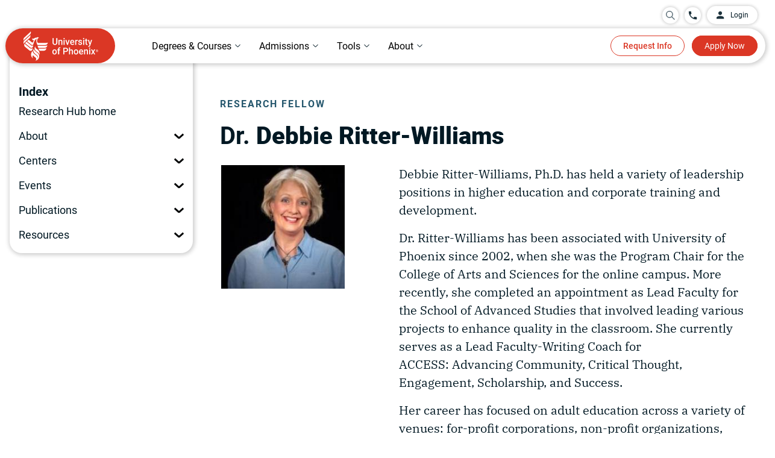

--- FILE ---
content_type: text/html;charset=utf-8
request_url: https://www.phoenix.edu/research/about/fellows/dr-debbie-ritter-williams.html
body_size: 19663
content:

  <!DOCTYPE HTML>
  <html lang="en">
      <head>
    <meta charset="UTF-8"/>
    <title>Dr. Debbie Ritter-Williams | UOPX College of Doctoral Studies | University of Phoenix</title>
    <meta name="description" content="Debbie Ritter-Williams, Ph.D. has held a variety of leadership positions in higher education and corporate training and development."/>
    
    
        <script defer="defer" type="text/javascript" src="https://rum.hlx.page/.rum/@adobe/helix-rum-js@%5E2/dist/rum-standalone.js" data-routing="env=prod,tier=publish,ams=University of Phoenix New" integrity="" crossorigin="anonymous" data-enhancer-version="" data-enhancer-hash=""></script>
<link rel="canonical" href="https://www.phoenix.edu/research/about/fellows/dr-debbie-ritter-williams.html"/>
    
    <meta name="template" content="default-with-side-nav"/>
    
        <meta name="addsearch-custom-field" content="search_category=Research"/>
    
    <meta name="format-detection" content="telephone=no"/>
    <meta name="viewport" content="width=device-width, initial-scale=1"/>
    
    
    <meta property="og:title" content="Dr. Debbie Ritter-Williams | UOPX College of Doctoral Studies | University of Phoenix"/>
    <meta property="og:description" content="Debbie Ritter-Williams, Ph.D. has held a variety of leadership positions in higher education and corporate training and development."/>
    <meta property="og:url" content="https://www.phoenix.edu/research/about/fellows/dr-debbie-ritter-williams.html"/>
    <meta property="og:site_name" content="University of Phoenix"/>
    <meta property="og:type" content="article"/>
    <meta property="og:image" content="/content/dam/edu/research/img/articles/education-tech-woman-2.jpg"/>
    <meta name="twitter:image:alt" content="Dr. Debbie Ritter-Williams | UOPX College of Doctoral Studies | University of Phoenix"/>
    <meta property="fb:app_id" content="160039620357269"/>
    
<link rel="dns-prefetch" href="https://uop.scene7.com/"/>
<link rel="preconnect" href="https://uop.scene7.com/"/>
<link rel="preconnect" href="https://edge.adobedc.net"/>
<link rel="preconnect" href="https://dpm.demdex.net"/>
<!--<link rel="dns-prefetch" href="https://fonts.gstatic.com/" />-->
<!-- <link rel="preconnect" href="https://fonts.gstatic.com/" crossorigin/>
<link rel="stylesheet" href="https://fonts.googleapis.com/css2?family=IBM+Plex+Serif:ital,wght@0,300;0,400;0,500;0,700;1,300;1,400;1,700&family=Roboto:ital,wght@0,300;0,400;0,500;0,700;1,300;1,400;1,500;1,700&display=swap"> -->

    
    
    

    

    
    
    <link rel="stylesheet" href="/etc.clientlibs/edu/clientlibs/clientlib-core.min.683836dca02c5346aef94e826a05c4cd.css" type="text/css">


    
    <link rel="stylesheet" href="/etc.clientlibs/edu/clientlibs/clientlib-site.min.3e204439a1562fc17f1f6de9cbd3cbf9.css" type="text/css">


    
    
    <script async src="/etc.clientlibs/core/wcm/components/commons/datalayer/v1/clientlibs/core.wcm.components.commons.datalayer.v1.min.904d3c2f1e821ab45124d66de422b409.js"></script>



    
    
	
 	<script src="https://assets.adobedtm.com/7679441b2bf7/5d94d460e974/launch-4c68fe2386f7.min.js" async></script>

    
    
</head>
      <body class="page basicpage " id="page-e2faafe2c0" data-cmp-data-layer-enabled data-hideapplynow="false" data-hiderequestinfo="false" data-hidestickyfooter="false">
          
          
          <script>
                window.pagePath = 'page.page\u002De2faafe2c0';
          </script>
          
          

	<script type="text/javascript">
		window.EDU = JSON.parse('{\x22Configs\x22:{\x22eduDomainURL\x22:\x22https:\/\/www.phoenix.edu\x22,\x22microserviceURL\x22:\x22\/services\x22,\x22appCenterURL\x22:\x22https:\/\/www.phoenix.edu\/application\/quick\u002Dapp\/personal\u002Dinfo\x22,\x22genesysScriptURL\x22:\x22https:\/\/apps.mypurecloud.com\/genesys\u002Dbootstrap\/genesys.min.js\x22,\x22chatEnvironment\x22:\x22prod\x22,\x22chatDeploymentId\x22:\x220a17b52d\u002Dc8ee\u002D48a8\u002D81fd\u002D40bd0a6cf279\x22,\x22alumniSSOLogin\x22:\x22https:\/\/sso.phoenix.edu\/?callback=\x22,\x22alumniSSOLogout\x22:\x22https:\/\/sso.phoenix.edu\/logout?callback=\x22,\x22myphoenixSSOLogout\x22:\x22https:\/\/my.phoenix.edu\/services\/public\/myphoenix\/ssologout\x22,\x22ecampusSSOLogout\x22:\x22https:\/\/ecampus.phoenix.edu\/portal\/portal\/public\/auth\/ecampuslogout.ashx\x22},\x22Environment\x22:{\x22lane\x22:\x22prod\x22,\x22isAuthor\x22:false,\x22isPublish\x22:true},\x22Utils\x22:{},\x22chatConfig\x22:{\x22chatService\x22:\x22\x22,\x22callBackUrl\x22:\x22\x22,\x22chatClientlibHashCode\x22:\x2223bffb6a6c974de28111fe4fe5f47611\x22},\x22OAuthConfig\x22:{\x22createAccountURL\x22:\x22https:\/\/www.phoenix.edu\/profile\/create\u002Daccount?regSource=PROGRAM\u002DFINDER\x26destinationUrl=\x22,\x22loginURL\x22:\x22https:\/\/uopxauth\u002Dstufac\u002Dprod.auth.us\u002Deast\u002D1.amazoncognito.com\/oauth2\/authorize\x22,\x22callbackURL\x22:\x22https:\/\/www.phoenix.edu\/account\/oauthcallback.html\x22,\x22logoutURL\x22:\x22https:\/\/authdepot.phoenix.edu\/authdepot\/msp\/logout\x22,\x22cognitoLogoutURL\x22:\x22https:\/\/uopxauth\u002Dstufac\u002Dprod.auth.us\u002Deast\u002D1.amazoncognito.com\/logout\x22,\x22logoutCallbackURL\x22:\x22https:\/\/www.phoenix.edu\/account\/oauthlogout.html\x22,\x22myAccountURL\x22:\x22https:\/\/www.phoenix.edu\/dashboard\/program\u002Dfavorites\x22,\x22myAccountDashboardURL\x22:\x22https:\/\/www.phoenix.edu\/dashboard\/learning\u002Dgoals\x22,\x22grantType\x22:\x22authorization_code\x22,\x22clientId\x22:\x22ehch52nb1ul4lan9bguq8ea1c\x22,\x22tokenURL\x22:\x22https:\/\/uopxauth\u002Dstufac\u002Dprod.auth.us\u002Deast\u002D1.amazoncognito.com\/oauth2\/token\x22,\x22scope\x22:\x22openid profile api.uopx.io\/api:persons:v1:person.GET api1.uopx.io\/api:persons:v1.STUDENT api2.uopx.io\/api:leads:v2:profile api2.uopx.io\/api:leads:v2:profile:programs\x22,\x22sessionCheckURL\x22:\x22https:\/\/login.phoenix.edu\/am\/json\/realms\/root\/sessions?_action=validate\x22,\x22createAccountCallbackURL\x22:\x22https:\/\/www.phoenix.edu\/account\/oauthlogin.html\x22,\x22microServiceDomainURL\x22:\x22https:\/\/api.uopx.io\x22,\x22myphoenixDomainURL\x22:\x22https:\/\/my.phoenix.edu\x22,\x22phoenixDomainURL\x22:\x22https:\/\/www.phoenix.edu\x22}}');
	</script>


	<script>
		window.adobeDataLayer = window.adobeDataLayer || [];
		window.pageData = JSON.parse("{\x22page\u002De2faafe2c0\x22:{\x22@type\x22:\x22edu\/components\/structure\/page\x22,\x22repo:modifyDate\x22:null,\x22repo:path\x22:\x22\/research\/about\/fellows\/dr\u002Ddebbie\u002Dritter\u002Dwilliams\x22,\x22site:domain\x22:\x22https:\/\/www.phoenix.edu\x22,\x22page:name\x22:\x22mktg:research:about:fellows:dr\u002Ddebbie\u002Dritter\u002Dwilliams\x22,\x22xdm:page:title\x22:\x22Dr. Debbie Ritter\u002DWilliams | UOPX College of Doctoral Studies\x22,\x22xdm:page:description\x22:\x22Debbie Ritter\u002DWilliams, Ph.D. has held a variety of leadership positions in higher education and corporate training and development.\x22,\x22xdm:page:tags\x22:\x22contenttopic:academic\u002Dresearch\x22,\x22xdm:page:template\x22:\x22default\u002Dwith\u002Dside\u002Dnav\x22,\x22xdm:page:type\x22:\x22other\x22,\x22xdm:page:siteSection\x22:\x22research\x22,\x22xdm:page:siteSubSection1\x22:\x22research|about\x22,\x22xdm:page:siteSubSection2\x22:\x22research|about|fellows\x22,\x22xdm:page:siteSubSection3\x22:\x22research|about|fellows|dr\u002Ddebbie\u002Dritter\u002Dwilliams\x22,\x22xdm:pageURL\x22:\x22\/content\/edu\/us\/en\/research\/about\/fellows\/dr\u002Ddebbie\u002Dritter\u002Dwilliams\x22}}");
	</script>


          
          
              <div class="cmp-page__skiptomaincontent">
	<a class="skip-to-id" href="#main">Skip to Main Content</a>
	<a class="skip-to-id" href="#bottom">Skip to bottom</a>
	<a class="skip-to-id" href="#cx_widget_side_bar" id="skipToChat">Skip to Chat, Email, Text</a>
</div>
              
<div class="root container responsivegrid">

    
    

    

    



    
    <div id="container-1bb92f06ff" class="cmp-container       ">
        
        <div class="container-content">
            
                <div class="experiencefragment">
<div class="cmp-experiencefragment cmp-experiencefragment--header">


    

    

    

    

    

    



    <div id="container-3d739a5a6f" class="cmp-container contentVisibilityAuto     ">
        
        <div class="container-content">
            


<div class="aem-Grid aem-Grid--12 aem-Grid--default--12 ">
    
    <div class="headernav aem-GridColumn aem-GridColumn--default--12">
<div class="cmp-header__bg-bar"></div>
<header id="header" class="cmp-header">
    <div id="header-container">
        <div class="cmp-header_upper header_flex header_align-items-center header_justify-content-end">
            <div class="header-overlay" id="desktop-overlay"></div>
            <div class="cmp-header_search search-desktop">
                <div class="search-wrapper">
                    <div class="cmp-header_circle search_circle">
                        <div class="floating-placedolder">
                            <button id="searchIconToggle" aria-expanded="false" class="aria-expanded">
                                <img role="img" alt="search Icon" src="/etc.clientlibs/edu/clientlibs/clientlib-icons/resources/headernav/search-icon.svg"/>
                            </button>
                            <input type="text" class="form-control search-box" id="searchBox" required="" name="search" autocomplete="off" maxlenght="30"/>
                            <label for='searchBox' class="floating-label">Search for programs and more</label>
                        </div>
                        <button id="searchIcon" aria-label="search University of Phoenix">
                            <img role="img" alt="search Icon" src="/etc.clientlibs/edu/clientlibs/clientlib-icons/resources/headernav/search-icon.svg"/>
                        </button>
                    </div>
                    <div id="searchSuggestions" class="search-results-container">
                        <ul class="suggestions">
                        </ul>
                        <ul class="quick-searches">
                            <li class="heading">QUICK LINKS</li>
                            <li>
                                <a href="/online-degrees.html">Programs</a>
                            </li>
                            <li> <a href="/online-courses.html">Courses</a>
                            </li>
                            <li> <a href="/tuition-financial-aid.html">Tuition</a>
                            </li>
                            <li> <a href="/admissions.html">How to enroll</a>
                            </li>
                            <li> <a href="/tuition-financial-aid/scholarships.html">Scholarships</a>
                            </li>
                        </ul>
                    </div>
                    <a href="#" id="closeIcon" aria-label="close search menu">
                        <div class="cmp-close-text-icon">
                            <span class="closeText">Close</span>
                            <img loading="lazy" role="img" alt="close Icon" src="/etc.clientlibs/edu/clientlibs/clientlib-icons/resources/headernav/close-white-icon.svg"/>
                        </div>
                    </a>
                </div>
            </div>
            
            
                <a href="tel:844-937-8679" aria-label="Call University of Phoenix: 844-937-8679" class="cmp-header_call header_flex cmp-header_circle"><img alt="phone Icon" src="/content/dam/edu/navigation/phone-icon.svg"/><span class="cmp-header_phone-text cmp-header_transition">844-937-8679</span></a>
            
            <a href="https://my.phoenix.edu/" id="disable-ppac" class="cmp-header_button-upper">
                <div class="header_flex header_align-items-center">
                <img alt="" src="/content/dam/edu/navigation/login-icon.svg"/><span>Login</span>
                </div>
            </a>
            <div id="enable-ppac" class="login-dropdown-wrapper">
                <a href="javascript:void(0);" class="pre-login cmp-header_button-upper">
                    <div class="header_flex header_align-items-center">
                        <img alt="" src="/content/dam/edu/navigation/login-icon.svg"/><span>Login</span>
                    </div>
                </a>
                <a style="display: none;" href="javascript:void(0);" class="cmp-header_button-upper post-login header_justify-space-between" aria-expanded="false" aria-label="login dropdown" aria-haspopup="true">
                    <div class="header_flex header_align-items-center">
                    <img alt="" src="/content/dam/edu/navigation/login-icon.svg"/><span>Login</span>
                    </div>
                    <div class="cmp-header_dropdown-arrow"></div>
                </a>
                <div id="loginDropdownContent" role="menu" class="login-dropdown-content">
                    <ul class="login-dropdown-list">
                        <!--<sly data-sly-list.loginLink="">
                            <li>
                                <p></p>
                                <a href="" target=""></a>
                            </li>
                        </sly>-->
                        <li class="loginDropdownLink ppac-gotoMyPhoenix">
                            <a class="ppac-gotoMyPhoenix" href="#"><span>Go to MyPhoenix</span></a>
                        </li>
                        <li class="loginDropdownLink ppac-gotoMyApp">
                            <a class="ppac-gotoMyApp" href="#"><span>Return to my application</span></a>
                        </li>
                        <li class="loginDropdownLink ppac-savedPrograms">
                            <a class="ppac-savedPrograms" href="#"><span>My account</span></a>
                        </li>
                        <li>
                            <a class="loginDropdownLink ppac-logout" href="#"><span>Log out</span></a>
                        </li>
                    </ul>
                </div>
            </div>
        </div>
        <div class="cmp-header_lower header_flex header_align-items-center">
            <div class="cmp-header_left">
                <a href="https://www.phoenix.edu" aria-label="University of Phoenix Home" target="_self" class="header_flex">
                    <picture>
                        <source media="(max-width: 600px)" srcset="/content/dam/edu/navigation/nav-logo-mobile.svg"/>
                        <img alt="University of Phoenix Home" src="/content/dam/edu/navigation/nav-logo-desktop-58px.svg"/>
                    </picture>
                </a>
            </div>
            <nav aria-label="main" role="navigation" class="cmp-header_nav">
                <ul role="tablist" aria-orientation="horizontal" class="cmp-header_nav-sections header_flex header_align-items-center">
                    
                    
                    <li role="tab" aria-expanded="false" class="cmp-header_nav-section aria-expanded">
                        <button data-cmp-hook-tabs="tab" aria-controls="online_degrees_courses" data-open-on-mobile="false" data-nav="Online Degrees &amp; Courses" tabindex="0" class="cmp-header_nav-section-text cmp-header_nav-item cmp-link-underline cmp-header_dropdown header_flex header_align-items-center header_justify-space-between">
                            <span class="cmp-header_text-full">Online Degrees &amp; Courses</span><span class="cmp-header_text-short">Degrees &amp; Courses</span><div class="cmp-header_dropdown-arrow"></div>
                        </button>
                    </li>
                    
                
                    
                    
                    <li role="tab" aria-expanded="false" class="cmp-header_nav-section aria-expanded">
                        <button data-cmp-hook-tabs="tab" aria-controls="admissions_tuition" data-open-on-mobile="false" data-nav="Admissions &amp; Tuition" tabindex="-1" class="cmp-header_nav-section-text cmp-header_nav-item cmp-link-underline cmp-header_dropdown header_flex header_align-items-center header_justify-space-between">
                            <span class="cmp-header_text-full">Admissions &amp; Tuition</span><span class="cmp-header_text-short">Admissions</span><div class="cmp-header_dropdown-arrow"></div>
                        </button>
                    </li>
                    
                
                    
                    
                    <li role="tab" aria-expanded="false" class="cmp-header_nav-section aria-expanded">
                        <button data-cmp-hook-tabs="tab" aria-controls="tools_support" data-open-on-mobile="false" data-nav="Tools &amp; Support" tabindex="-1" class="cmp-header_nav-section-text cmp-header_nav-item cmp-link-underline cmp-header_dropdown header_flex header_align-items-center header_justify-space-between">
                            <span class="cmp-header_text-full">Tools &amp; Support</span><span class="cmp-header_text-short">Tools</span><div class="cmp-header_dropdown-arrow"></div>
                        </button>
                    </li>
                    
                
                    
                    
                    <li role="tab" aria-expanded="false" class="cmp-header_nav-section aria-expanded">
                        <button data-cmp-hook-tabs="tab" aria-controls="about" data-open-on-mobile="false" data-nav="About" tabindex="-1" class="cmp-header_nav-section-text cmp-header_nav-item cmp-link-underline cmp-header_dropdown header_flex header_align-items-center header_justify-space-between">
                            <span class="cmp-header_text-full">About</span><span class="cmp-header_text-short">About</span><div class="cmp-header_dropdown-arrow"></div>
                        </button>
                    </li>
                    
                </ul>
            </nav>
            <div class="cmp-header_right header_flex">
                <a href="https://continuing-ed.phoenix.edu/coursebasket/publicCourseBasket.do?method=load" target="_blank" class="cmp-header_cart" onclick="localStorage.removeItem('destinySessionInfo')">
                    <img width="27" height="29" src="/content/dam/edu/img/icons/cart.svg" loading="lazy" alt="Cart logo"/>
                    <span class="cartNumber"></span>
                </a>
                <a href="https://continuing-ed.phoenix.edu/portal/logonToCart.do" target="_blank" id="header-login-cart" class="login-cart">
				    <img width="60" height="25" src="/content/dam/edu/img/icons/login-cart.svg" loading="lazy" alt="login Cart logo"/>
			    </a>
                <div class="cmp-header_right-buttons">
                    <a href="/request/request-information" target="_self" button-location="header" button-type="dl_rfi" class="cmp-header_button cmp-header_transition cmp-header_button-redborder">Request Info</a>
                
                    <a href="https://www.phoenix.edu/application/quick-app/personal-info" target="_self" button-location="header" button-type="applynow" class="cmp-header_button cmp-header_transition cmp-header_button-solidred">Apply Now</a>
                </div>
                <div class="cmp-header_audience-buttons">
                    <a href="https://my.phoenix.edu" button-location="header" class="cmp-header_button cmp-header_button-solidred finish-enrollment">Finish enrollment tasks</a>
                    <a href="https://my.phoenix.edu" button-location="header" class="cmp-header_button cmp-header_button-solidred student-portal">Student Portal</a>
                </div>
                <div class="cmp-header_mobile-buttons">
                    <div class="header-overlay" id="mobile-overlay"></div>
                    <div class="search-mobile cmp-header_search">
                        <div class="cmp-header_circle search_circle">
                            <div class="floating-placedolder">
                            <button id="searchIconMobileToggle" aria-expanded="false" class="aria-expanded">
                            <img role="img" alt="search Icon" src="/etc.clientlibs/edu/clientlibs/clientlib-icons/resources/headernav/search-icon.svg"/>
                           </button>
                            <input type="text" class="form-control search-box" id="searchBoxMobile" required="" name="search" autocomplete="off" maxlenght="30"/>
                            <label for='searchBoxMobile' class="floating-label">Search for programs and more</label>
                            </div>
                            <button id="searchIconMobile" aria-label="search University of Phoenix">
                              <img role="img" alt="search Icon" src="/etc.clientlibs/edu/clientlibs/clientlib-icons/resources/headernav/search-icon.svg"/>
                           </button>
                        </div>
                        <div id="searchSuggestionsMob" class="search-results-container">
                            <ul class="suggestions">
                            </ul>
                            <ul class="quick-searches">
                                <li class="heading">QUICK LINKS</li>
                                <li>
                                    <a href="/online-degrees.html">Programs</a>
                                </li>
                                <li> <a href="/online-courses.html">Courses</a>
                                </li>
                                <li> <a href="/tuition-financial-aid.html">Tuition</a>
                                </li>
                                <li> <a href="/admissions.html">How to enroll</a>
                                </li>
                                <li> <a href="/tuition-financial-aid/scholarships.html">Scholarships</a>
                                </li>
                            </ul>
                        </div>
                        <a href="#" id="closeIconMobile" aria-label="close search menu">
                        <div class="mobile-close-text-icon">
                            <span class="closeText">Close</span>
                            <img loading="lazy" role="img" alt="close Icon" src="/etc.clientlibs/edu/clientlibs/clientlib-icons/resources/headernav/close-black-icon.svg"/>
                        </div>
                    </a> 
                    </div>
                    
                    
                        <a href="tel:844-937-8679" aria-label="Call University of Phoenix: 844-937-8679" class="cmp-header_call header_flex cmp-header_circle"><img alt="phone Icon" src="/content/dam/edu/navigation/phone-icon.svg"/><span class="cmp-header_phone-text cmp-header_transition">844-937-8679</span></a>
                    
                </div>
                <div tabindex="0" aria-expanded="false" role="button" class="cmp-header_hamburger aria-expanded">
                    <div></div>
                    <div></div>
                    <div><span>MENU</span></div>
                </div>
            </div>
        </div>
        
            <nav class="cmp-header_dropdown-container">
                
                
                <div aria-label="online_degrees_courses" tabindex="0" role="tabpanel" data-cmp-hook-tabs="tabpanel" id="online_degrees_courses" data-nav="Online Degrees &amp; Courses" class="cmp-header_mega-nav">
                    <div class="center">
                        
                        
                            


<div class="aem-Grid aem-Grid--12 aem-Grid--default--12 ">
    
    <div class="headernavcontainer cmp-header_bg-l90 cmp-header_no-bottom-padding aem-GridColumn aem-GridColumn--default--12">
<div class="cmp-header_container">
  


<div class="aem-Grid aem-Grid--12 aem-Grid--default--12 ">
    
    <div class="headernavtabnavigation aem-GridColumn aem-GridColumn--default--12">
    <div class="cmp-header_tabs-nav header_flex">
        <div class="cmp-header_tabs-right">
            <ul aria-orientation="vertical" role="tablist">
                
                <li role="tab" aria-expanded="false" class="cmp-header_tabs-section-container aria-expanded">
                    <button data-cmp-hook-tabs="tab" aria-controls="behavioral_sciences" data-nav="behavioral_sciences" tabindex="0" class="cmp-header_tab-nav-text header_flex header_align-items-center header_justify-space-between cmp-header_tabs-nav-tab selected"><span>Behavioral Sciences</span></button>
                </li>
            
                
                <li role="tab" aria-expanded="false" class="cmp-header_tabs-section-container aria-expanded">
                    <button data-cmp-hook-tabs="tab" aria-controls="business" data-nav="business" tabindex="-1" class="cmp-header_tab-nav-text header_flex header_align-items-center header_justify-space-between cmp-header_tabs-nav-tab "><span>Business</span></button>
                </li>
            
                
                <li role="tab" aria-expanded="false" class="cmp-header_tabs-section-container aria-expanded">
                    <button data-cmp-hook-tabs="tab" aria-controls="criminal_justice" data-nav="criminal_justice" tabindex="-1" class="cmp-header_tab-nav-text header_flex header_align-items-center header_justify-space-between cmp-header_tabs-nav-tab "><span>Criminal Justice</span></button>
                </li>
            
                
                <li role="tab" aria-expanded="false" class="cmp-header_tabs-section-container aria-expanded">
                    <button data-cmp-hook-tabs="tab" aria-controls="education" data-nav="education" tabindex="-1" class="cmp-header_tab-nav-text header_flex header_align-items-center header_justify-space-between cmp-header_tabs-nav-tab "><span>Education</span></button>
                </li>
            
                
                <li role="tab" aria-expanded="false" class="cmp-header_tabs-section-container aria-expanded">
                    <button data-cmp-hook-tabs="tab" aria-controls="healthcare" data-nav="healthcare" tabindex="-1" class="cmp-header_tab-nav-text header_flex header_align-items-center header_justify-space-between cmp-header_tabs-nav-tab "><span>Healthcare</span></button>
                </li>
            
                
                <li role="tab" aria-expanded="false" class="cmp-header_tabs-section-container aria-expanded">
                    <button data-cmp-hook-tabs="tab" aria-controls="information_technology" data-nav="information_technology" tabindex="-1" class="cmp-header_tab-nav-text header_flex header_align-items-center header_justify-space-between cmp-header_tabs-nav-tab "><span>Information Technology</span></button>
                </li>
            
                
                <li role="tab" aria-expanded="false" class="cmp-header_tabs-section-container aria-expanded">
                    <button data-cmp-hook-tabs="tab" aria-controls="liberal_arts" data-nav="liberal_arts" tabindex="-1" class="cmp-header_tab-nav-text header_flex header_align-items-center header_justify-space-between cmp-header_tabs-nav-tab "><span>Liberal Arts</span></button>
                </li>
            
                
                <li role="tab" aria-expanded="false" class="cmp-header_tabs-section-container aria-expanded">
                    <button data-cmp-hook-tabs="tab" aria-controls="nursing" data-nav="nursing" tabindex="-1" class="cmp-header_tab-nav-text header_flex header_align-items-center header_justify-space-between cmp-header_tabs-nav-tab "><span>Nursing</span></button>
                </li>
            
                
                <li role="tab" aria-expanded="false" class="cmp-header_tabs-section-container aria-expanded">
                    <button data-cmp-hook-tabs="tab" aria-controls="psychology" data-nav="psychology" tabindex="-1" class="cmp-header_tab-nav-text header_flex header_align-items-center header_justify-space-between cmp-header_tabs-nav-tab "><span>Psychology</span></button>
                </li>
            
                
                <li role="tab" aria-expanded="false" class="cmp-header_tabs-section-container aria-expanded">
                    <button data-cmp-hook-tabs="tab" aria-controls="take_a_single_course" data-nav="take_a_single_course" tabindex="-1" class="cmp-header_tab-nav-text header_flex header_align-items-center header_justify-space-between cmp-header_tabs-nav-tab "><span>Take a Single Course</span></button>
                </li>
            </ul>
        </div>
        <div class="cmp-header_tabs-left">
            
            <div id="behavioral_sciences" role="tabpanel" data-cmp-hook-tabs="tabpanel" aria-labelledby="behavioral_sciences" data-nav="behavioral_sciences" class="cmp-header_tabs-section selected">
                
                
                    


<div class="aem-Grid aem-Grid--12 aem-Grid--default--12 ">
    
    <div class="headernavcontainer cmp-header_bg-white aem-GridColumn--default--none aem-GridColumn aem-GridColumn--default--5 aem-GridColumn--offset--default--0">
<div class="cmp-header_container">
  


<div class="aem-Grid aem-Grid--5 aem-Grid--default--5 ">
    
    <div class="headernavtitleandlinks aem-GridColumn aem-GridColumn--default--5">
<div class="cmp-header_links">
  
  <ul class="cmp-header_links-list">
    <li class="cmp-header_links-link "><a target="_self" href="/online-behavioral-sciences-degrees.html" class="cmp-link-underline">See All Behavioral Sciences Degrees</a></li>
  
    <li class="cmp-header_links-link "><a target="_self" href="/online-behavioral-sciences-degrees/bachelors.html" class="cmp-link-underline">Bachelor&#39;s Degrees in Human Services</a></li>
  
    <li class="cmp-header_links-link "><a target="_self" href="/online-behavioral-sciences-degrees/social-work-bachelors-degree.html" class="cmp-link-underline">Bachelor&#39;s Degree in Social Work</a></li>
  
    <li class="cmp-header_links-link "><a target="_self" href="/online-behavioral-sciences-degrees/masters.html" class="cmp-link-underline">Master&#39;s Degrees in Counseling</a></li>
  
    <li class="cmp-header_links-link "><a target="_self" href="/online-courses/social-science.html" class="cmp-link-underline">Courses in Behavioral Sciences</a></li>
  </ul>
</div>

  
    


</div>

    
</div>

</div>

  
    


</div>
<div class="headernavcontainer aem-GridColumn--default--none aem-GridColumn aem-GridColumn--default--7 aem-GridColumn--offset--default--0">
<div class="cmp-header_container">
  


<div class="aem-Grid aem-Grid--7 aem-Grid--default--7 ">
    
    <div class="container responsivegrid cmp-container--padding-horizontal-40 cmp-container--padding-vertical-mobile-none aem-GridColumn aem-GridColumn--default--7">

    
    

    

    



    
    <div id="container-e781c37bba" class="cmp-container  fos-ad-space     ">
        
        <div class="container-content">
            
                <div class="teaser cmp-teaser--quote-2 cmp-teaser--background-transparent">

  <div id="teaser-2c55dd1d88" class="cmp-teaser" data-cmp-data-layer="{&#34;teaser-3c4464b76d&#34;:{&#34;xdm:text&#34;:&#34;I would not be able to go back to school if it were not for the fact that I can sign in at my convenience to complete my assignments.\&#34;&#34;,&#34;xdm:linkURL&#34;:&#34;#&#34;,&#34;@type&#34;:&#34;edu/components/content/teaser&#34;,&#34;xdm:componentName&#34;:&#34;teaser&#34;,&#34;xdm:description&#34;:&#34;\u003cp\u003eDeAnn B.\u003c/p\u003e\r\n&#34;}}" style="--cmp-teaser-pretitle-color: #5e7079;">

 <div class="cmp-teaser__content-container  cmp-teaser__height" style=" height:px;">
  <div class="cmp-teaser__inner-content-container">
  
  
  

  <div class="cmp-teaser__content">
      
    <p class="cmp-teaser__pretitle">Exceptional Flexibility</p>

      <div class="cmp-teaser__title-top">
       
    <blockquote class="cmp-teaser__title">
        <P>I would not be able to go back to school if it were not for the fact that I can sign in at my convenience to complete my assignments.&quot;</P>
    </blockquote>

      </div>
      
    <div class="cmp-teaser__description"><p>DeAnn B.</p>
</div>

      
    
    

  </div>
  </div>
 </div>
</div>

    
</div>

                
        </div>
    </div>


</div>

    
</div>

</div>

  
    


</div>

    
</div>

                
            </div>
        
            
            <div id="business" role="tabpanel" data-cmp-hook-tabs="tabpanel" aria-labelledby="business" data-nav="business" class="cmp-header_tabs-section ">
                
                
                    


<div class="aem-Grid aem-Grid--12 aem-Grid--default--12 ">
    
    <div class="headernavcontainer cmp-header_bg-white aem-GridColumn--default--none aem-GridColumn aem-GridColumn--default--5 aem-GridColumn--offset--default--0">
<div class="cmp-header_container">
  


<div class="aem-Grid aem-Grid--5 aem-Grid--default--5 ">
    
    <div class="headernavtitleandlinks aem-GridColumn--default--none aem-GridColumn aem-GridColumn--default--5 aem-GridColumn--offset--default--0">
<div class="cmp-header_links">
  
  <ul class="cmp-header_links-list">
    <li class="cmp-header_links-link "><a target="_self" href="/online-business-degrees.html" class="cmp-link-underline">See All Business Degrees</a></li>
  
    <li class="cmp-header_links-link "><a target="_self" href="/online-business-degrees/bachelors.html" class="cmp-link-underline">Bachelor&#39;s Degrees in Business</a></li>
  
    <li class="cmp-header_links-link "><a target="_self" href="/online-business-degrees/masters.html" class="cmp-link-underline">Master&#39;s Degrees in Business</a></li>
  
    <li class="cmp-header_links-link "><a target="_self" href="/online-business-degrees/mba-competency-based-degree.html" class="cmp-link-underline">MBA – Competency-Based</a></li>
  
    <li class="cmp-header_links-link "><a target="_self" href="/online-business-degrees/doctoral.html" class="cmp-link-underline">Doctoral Degrees in Business</a></li>
  
    <li class="cmp-header_links-link "><a target="_self" href="/online-business-degrees/associate.html" class="cmp-link-underline">Associate Degrees in Business</a></li>
  
    <li class="cmp-header_links-link "><a target="_self" href="/online-business-certificates.html" class="cmp-link-underline">Certificates in Business</a></li>
  
    <li class="cmp-header_links-link "><a target="_self" href="/online-courses/business.html" class="cmp-link-underline">Courses in Business</a></li>
  </ul>
</div>

  
    


</div>

    
</div>

</div>

  
    


</div>
<div class="headernavcontainer aem-GridColumn--default--none aem-GridColumn aem-GridColumn--default--7 aem-GridColumn--offset--default--0">
<div class="cmp-header_container">
  


<div class="aem-Grid aem-Grid--7 aem-Grid--default--7 ">
    
    <div class="container responsivegrid cmp-container--padding-horizontal-40 cmp-container--padding-vertical-mobile-none cmp-container--center-text aem-GridColumn aem-GridColumn--default--7">

    
    

    

    



    
    <div id="container-d85e9199c0" class="cmp-container  fos-ad-space     ">
        
        <div class="container-content">
            
                <div class="teaser cmp-teaser--quote-2 cmp-teaser--background-transparent">

  <div id="teaser-c180e71af9" class="cmp-teaser" data-cmp-data-layer="{&#34;teaser-ebe853362f&#34;:{&#34;xdm:text&#34;:&#34;I love being a Phoenix – I feel that everything that I have learned has either enhanced my life or my career, and it is well worth the time and expense.\&#34;&#34;,&#34;xdm:linkURL&#34;:&#34;#&#34;,&#34;@type&#34;:&#34;edu/components/content/teaser&#34;,&#34;xdm:componentName&#34;:&#34;teaser&#34;,&#34;xdm:description&#34;:&#34;\u003cp\u003eHilda J.\u003c/p\u003e\r\n&#34;}}" style="--cmp-teaser-pretitle-color: #5e7079;">

 <div class="cmp-teaser__content-container  cmp-teaser__height" style=" height:px;">
  <div class="cmp-teaser__inner-content-container">
  
  
  

  <div class="cmp-teaser__content">
      
    <p class="cmp-teaser__pretitle">Save time and money</p>

      <div class="cmp-teaser__title-top">
       
    <blockquote class="cmp-teaser__title">
        <P>I love being a Phoenix – I feel that everything that I have learned has either enhanced my life or my career, and it is well worth the time and expense.&quot;</P>
    </blockquote>

      </div>
      
    <div class="cmp-teaser__description"><p>Hilda J.</p>
</div>

      
    
    

  </div>
  </div>
 </div>
</div>

    
</div>

                
        </div>
    </div>


</div>

    
</div>

</div>

  
    


</div>

    
</div>

                
            </div>
        
            
            <div id="criminal_justice" role="tabpanel" data-cmp-hook-tabs="tabpanel" aria-labelledby="criminal_justice" data-nav="criminal_justice" class="cmp-header_tabs-section ">
                
                
                    


<div class="aem-Grid aem-Grid--12 aem-Grid--default--12 ">
    
    <div class="headernavcontainer cmp-header_bg-white aem-GridColumn--default--none aem-GridColumn aem-GridColumn--default--5 aem-GridColumn--offset--default--0">
<div class="cmp-header_container">
  


<div class="aem-Grid aem-Grid--5 aem-Grid--default--5 ">
    
    <div class="headernavtitleandlinks aem-GridColumn aem-GridColumn--default--5">
<div class="cmp-header_links">
  
  <ul class="cmp-header_links-list">
    <li class="cmp-header_links-link "><a target="_self" href="/online-criminal-justice-degrees.html" class="cmp-link-underline">See All Criminal Justice Degrees</a></li>
  
    <li class="cmp-header_links-link "><a target="_self" href="/online-criminal-justice-degrees/bachelors.html" class="cmp-link-underline">Bachelor&#39;s Degrees in Criminal Justice</a></li>
  
    <li class="cmp-header_links-link "><a target="_self" href="/online-criminal-justice-degrees/public-administration-bachelors-degree.html" class="cmp-link-underline">Bachelor&#39;s Degree in Public Administration</a></li>
  
    <li class="cmp-header_links-link "><a target="_self" href="/online-criminal-justice-degrees/masters.html" class="cmp-link-underline">Master&#39;s Degrees in Criminal Justice</a></li>
  
    <li class="cmp-header_links-link "><a target="_self" href="/online-criminal-justice-degrees/public-administration-masters-degree.html" class="cmp-link-underline">Master&#39;s Degree in Public Administration</a></li>
  
    <li class="cmp-header_links-link "><a target="_self" href="/online-criminal-justice-degrees/associate.html" class="cmp-link-underline">Associate Degrees in Criminal Justice</a></li>
  
    <li class="cmp-header_links-link "><a target="_self" href="/online-courses/criminal-justice.html" class="cmp-link-underline">Courses in Criminal Justice</a></li>
  </ul>
</div>

  
    


</div>

    
</div>

</div>

  
    


</div>
<div class="headernavcontainer aem-GridColumn--default--none aem-GridColumn aem-GridColumn--default--7 aem-GridColumn--offset--default--0">
<div class="cmp-header_container">
  


<div class="aem-Grid aem-Grid--7 aem-Grid--default--7 ">
    
    <div class="container responsivegrid cmp-container--padding-horizontal-40 cmp-container--padding-vertical-mobile-none cmp-container--center-text aem-GridColumn aem-GridColumn--default--7">

    
    

    

    



    
    <div id="container-3b4f25c676" class="cmp-container  fos-ad-space     ">
        
        <div class="container-content">
            
                <div class="teaser cmp-teaser--quote-2 cmp-teaser--background-transparent">

  <div id="teaser-eeb3c4b80a" class="cmp-teaser" data-cmp-data-layer="{&#34;teaser-50cffac341&#34;:{&#34;xdm:text&#34;:&#34;The hours of study are very flexible; faculty are very attentive.\&#34;&#34;,&#34;xdm:linkURL&#34;:&#34;#&#34;,&#34;@type&#34;:&#34;edu/components/content/teaser&#34;,&#34;xdm:componentName&#34;:&#34;teaser&#34;,&#34;xdm:description&#34;:&#34;\u003cp\u003eKamontip T.\u003c/p\u003e\r\n&#34;}}" style="--cmp-teaser-pretitle-color: #5e7079;">

 <div class="cmp-teaser__content-container  cmp-teaser__height" style=" height:px;">
  <div class="cmp-teaser__inner-content-container">
  
  
  

  <div class="cmp-teaser__content">
      
    <p class="cmp-teaser__pretitle">Exceptional Flexibility</p>

      <div class="cmp-teaser__title-top">
       
    <blockquote class="cmp-teaser__title">
        <P>The hours of study are very flexible; faculty are very attentive.&quot;</P>
    </blockquote>

      </div>
      
    <div class="cmp-teaser__description"><p>Kamontip T.</p>
</div>

      
    
    

  </div>
  </div>
 </div>
</div>

    
</div>

                
        </div>
    </div>


</div>

    
</div>

</div>

  
    


</div>

    
</div>

                
            </div>
        
            
            <div id="education" role="tabpanel" data-cmp-hook-tabs="tabpanel" aria-labelledby="education" data-nav="education" class="cmp-header_tabs-section ">
                
                
                    


<div class="aem-Grid aem-Grid--12 aem-Grid--default--12 ">
    
    <div class="headernavcontainer cmp-header_bg-white aem-GridColumn--default--none aem-GridColumn aem-GridColumn--default--5 aem-GridColumn--offset--default--0">
<div class="cmp-header_container">
  


<div class="aem-Grid aem-Grid--5 aem-Grid--default--5 ">
    
    <div class="headernavtitleandlinks aem-GridColumn aem-GridColumn--default--5">
<div class="cmp-header_links">
  
  <ul class="cmp-header_links-list">
    <li class="cmp-header_links-link "><a target="_self" href="/online-education-degrees.html" class="cmp-link-underline">See All Education Degrees</a></li>
  
    <li class="cmp-header_links-link "><a target="_self" href="/online-education-degrees/bachelors.html" class="cmp-link-underline">Bachelor&#39;s Degrees in Education</a></li>
  
    <li class="cmp-header_links-link "><a target="_self" href="/online-education-degrees/masters.html" class="cmp-link-underline">Master&#39;s Degrees in Education</a></li>
  
    <li class="cmp-header_links-link "><a target="_self" href="/online-education-degrees/doctoral.html" class="cmp-link-underline">Doctoral Degrees in Education</a></li>
  
    <li class="cmp-header_links-link "><a target="_self" href="/online-education-certificates.html" class="cmp-link-underline">Certificates in Education</a></li>
  
    <li class="cmp-header_links-link "><a target="_self" href="/online-courses/continuing-teacher-education.html" class="cmp-link-underline">Continuing Teacher Education Courses</a></li>
  </ul>
</div>

  
    


</div>

    
</div>

</div>

  
    


</div>
<div class="headernavcontainer aem-GridColumn--default--none aem-GridColumn aem-GridColumn--default--7 aem-GridColumn--offset--default--0">
<div class="cmp-header_container">
  


<div class="aem-Grid aem-Grid--7 aem-Grid--default--7 ">
    
    <div class="container responsivegrid cmp-container--padding-horizontal-40 cmp-container--padding-vertical-mobile-none cmp-container--center-text aem-GridColumn aem-GridColumn--default--7">

    
    

    

    



    
    <div id="container-3399af1b0a" class="cmp-container  fos-ad-space     ">
        
        <div class="container-content">
            
                <div class="teaser cmp-teaser--quote-2 cmp-teaser--background-transparent">

  <div id="teaser-7218b49bca" class="cmp-teaser" data-cmp-data-layer="{&#34;teaser-58a89a9824&#34;:{&#34;xdm:text&#34;:&#34;University of Phoenix is a terrific online school choice for those who have a busy life, but still want to pursue their career.\&#34;&#34;,&#34;xdm:linkURL&#34;:&#34;#&#34;,&#34;@type&#34;:&#34;edu/components/content/teaser&#34;,&#34;xdm:componentName&#34;:&#34;teaser&#34;,&#34;xdm:description&#34;:&#34;\u003cp\u003eKamontip T.\u003c/p\u003e\r\n&#34;}}" style="--cmp-teaser-pretitle-color: #5e7079;">

 <div class="cmp-teaser__content-container  cmp-teaser__height" style=" height:px;">
  <div class="cmp-teaser__inner-content-container">
  
  
  

  <div class="cmp-teaser__content">
      
    <p class="cmp-teaser__pretitle">Exceptional Flexibility</p>

      <div class="cmp-teaser__title-top">
       
    <blockquote class="cmp-teaser__title">
        <P>University of Phoenix is a terrific online school choice for those who have a busy life, but still want to pursue their career.&quot;</P>
    </blockquote>

      </div>
      
    <div class="cmp-teaser__description"><p>Kamontip T.</p>
</div>

      
    
    

  </div>
  </div>
 </div>
</div>

    
</div>

                
        </div>
    </div>


</div>

    
</div>

</div>

  
    


</div>

    
</div>

                
            </div>
        
            
            <div id="healthcare" role="tabpanel" data-cmp-hook-tabs="tabpanel" aria-labelledby="healthcare" data-nav="healthcare" class="cmp-header_tabs-section ">
                
                
                    


<div class="aem-Grid aem-Grid--12 aem-Grid--default--12 ">
    
    <div class="headernavcontainer cmp-header_bg-white aem-GridColumn--default--none aem-GridColumn aem-GridColumn--default--5 aem-GridColumn--offset--default--0">
<div class="cmp-header_container">
  


<div class="aem-Grid aem-Grid--5 aem-Grid--default--5 ">
    
    <div class="headernavtitleandlinks aem-GridColumn aem-GridColumn--default--5">
<div class="cmp-header_links">
  
  <ul class="cmp-header_links-list">
    <li class="cmp-header_links-link "><a target="_self" href="/online-healthcare-degrees.html" class="cmp-link-underline">See All Healthcare Degrees</a></li>
  
    <li class="cmp-header_links-link "><a target="_self" href="/online-healthcare-degrees/bachelors.html" class="cmp-link-underline">Bachelor&#39;s Degrees in Health Administration &amp; Management</a></li>
  
    <li class="cmp-header_links-link "><a target="_self" href="/online-healthcare-degrees/health-management-competency-based-bachelors-degree.html" class="cmp-link-underline">Health Management – Direct-Assessment </a></li>
  
    <li class="cmp-header_links-link "><a target="_self" href="/online-healthcare-degrees/masters.html" class="cmp-link-underline">Master&#39;s Degrees in Healthcare</a></li>
  
    <li class="cmp-header_links-link "><a target="_self" href="/online-healthcare-degrees/health-administration-competency-based-masters.html" class="cmp-link-underline">Health Administration – Competency-Based </a></li>
  
    <li class="cmp-header_links-link "><a target="_self" href="/online-healthcare-degrees/doctoral.html" class="cmp-link-underline">Doctoral Degrees in Health Administration</a></li>
  
    <li class="cmp-header_links-link "><a target="_self" href="/online-healthcare-certificates.html" class="cmp-link-underline">Certificates in Healthcare</a></li>
  
    <li class="cmp-header_links-link "><a target="_self" href="/online-courses/healthcare.html" class="cmp-link-underline">Courses in Healthcare</a></li>
  </ul>
</div>

  
    


</div>

    
</div>

</div>

  
    


</div>
<div class="headernavcontainer aem-GridColumn--default--none aem-GridColumn aem-GridColumn--default--7 aem-GridColumn--offset--default--0">
<div class="cmp-header_container">
  


<div class="aem-Grid aem-Grid--7 aem-Grid--default--7 ">
    
    <div class="container responsivegrid cmp-container--padding-horizontal-40 cmp-container--padding-vertical-mobile-none cmp-container--center-text aem-GridColumn aem-GridColumn--default--7">

    
    

    

    



    
    <div id="container-0ad0d77019" class="cmp-container  fos-ad-space     ">
        
        <div class="container-content">
            
                <div class="teaser cmp-teaser--quote-2 cmp-teaser--background-transparent">

  <div id="teaser-db0819bac2" class="cmp-teaser" data-cmp-data-layer="{&#34;teaser-867f0f3f7d&#34;:{&#34;xdm:text&#34;:&#34;The workload is manageable for working adults who want to enhance their careers, but don’t have the time to attend classes in person.\&#34;&#34;,&#34;xdm:linkURL&#34;:&#34;#&#34;,&#34;@type&#34;:&#34;edu/components/content/teaser&#34;,&#34;xdm:componentName&#34;:&#34;teaser&#34;,&#34;xdm:description&#34;:&#34;\u003cp\u003eRebecca N.\u003c/p\u003e\r\n&#34;}}" style="--cmp-teaser-pretitle-color: #5e7079;">

 <div class="cmp-teaser__content-container  cmp-teaser__height" style=" height:px;">
  <div class="cmp-teaser__inner-content-container">
  
  
  

  <div class="cmp-teaser__content">
      
    <p class="cmp-teaser__pretitle">Exceptional Flexibility</p>

      <div class="cmp-teaser__title-top">
       
    <blockquote class="cmp-teaser__title">
        <P>The workload is manageable for working adults who want to enhance their careers, but don’t have the time to attend classes in person.&quot;</P>
    </blockquote>

      </div>
      
    <div class="cmp-teaser__description"><p>Rebecca N.</p>
</div>

      
    
    

  </div>
  </div>
 </div>
</div>

    
</div>

                
        </div>
    </div>


</div>

    
</div>

</div>

  
    


</div>

    
</div>

                
            </div>
        
            
            <div id="information_technology" role="tabpanel" data-cmp-hook-tabs="tabpanel" aria-labelledby="information_technology" data-nav="information_technology" class="cmp-header_tabs-section ">
                
                
                    


<div class="aem-Grid aem-Grid--12 aem-Grid--default--12 ">
    
    <div class="headernavcontainer cmp-header_bg-white aem-GridColumn--default--none aem-GridColumn aem-GridColumn--default--5 aem-GridColumn--offset--default--0">
<div class="cmp-header_container">
  


<div class="aem-Grid aem-Grid--5 aem-Grid--default--5 ">
    
    <div class="headernavtitleandlinks aem-GridColumn aem-GridColumn--default--5">
<div class="cmp-header_links">
  
  <ul class="cmp-header_links-list">
    <li class="cmp-header_links-link "><a target="_self" href="/online-information-technology-degrees.html" class="cmp-link-underline">See All Information Technology Degrees</a></li>
  
    <li class="cmp-header_links-link "><a target="_self" href="/online-information-technology-degrees/bachelors.html" class="cmp-link-underline">Bachelor&#39;s Degrees in Information Technology</a></li>
  
    <li class="cmp-header_links-link "><a target="_self" href="/online-information-technology-degrees/information-technology-competency-based-bachelors-degree.html" class="cmp-link-underline">Information Technology – Direct-Assessment</a></li>
  
    <li class="cmp-header_links-link "><a target="_self" href="/online-information-technology-degrees/masters.html" class="cmp-link-underline">Master&#39;s Degrees in Information Technology</a></li>
  
    <li class="cmp-header_links-link "><a target="_self" href="/online-information-technology-degrees/information-systems-competency-based-degree.html" class="cmp-link-underline">Information Systems – Competency-Based</a></li>
  
    <li class="cmp-header_links-link "><a target="_self" href="/online-information-technology-degrees/associate.html" class="cmp-link-underline">Associate Degrees in Information Technology</a></li>
  
    <li class="cmp-header_links-link "><a target="_self" href="/online-information-technology-certificates.html" class="cmp-link-underline">Certificates in Information Technology</a></li>
  
    <li class="cmp-header_links-link "><a target="_self" href="/online-courses/information-technology.html" class="cmp-link-underline">Courses in Information Technology</a></li>
  </ul>
</div>

  
    


</div>

    
</div>

</div>

  
    


</div>
<div class="headernavcontainer aem-GridColumn--default--none aem-GridColumn aem-GridColumn--default--7 aem-GridColumn--offset--default--0">
<div class="cmp-header_container">
  


<div class="aem-Grid aem-Grid--7 aem-Grid--default--7 ">
    
    <div class="container responsivegrid cmp-container--padding-horizontal-40 cmp-container--padding-vertical-mobile-none cmp-container--center-text aem-GridColumn aem-GridColumn--default--7">

    
    

    

    



    
    <div id="container-1e13ba671a" class="cmp-container  fos-ad-space     ">
        
        <div class="container-content">
            
                <div class="teaser cmp-teaser--quote-2 cmp-teaser--background-transparent">

  <div id="teaser-2f0590c661" class="cmp-teaser" data-cmp-data-layer="{&#34;teaser-c80133d05d&#34;:{&#34;xdm:text&#34;:&#34;University of Phoenix offers ease of access to classes, and a program without added fluff, so you take the classes relevant to the career you are pursuing.\&#34;&#34;,&#34;xdm:linkURL&#34;:&#34;#&#34;,&#34;@type&#34;:&#34;edu/components/content/teaser&#34;,&#34;xdm:componentName&#34;:&#34;teaser&#34;,&#34;xdm:description&#34;:&#34;\u003cp\u003eMandy G.\u003c/p\u003e\r\n&#34;}}" style="--cmp-teaser-pretitle-color: #5e7079;">

 <div class="cmp-teaser__content-container  cmp-teaser__height" style=" height:px;">
  <div class="cmp-teaser__inner-content-container">
  
  
  

  <div class="cmp-teaser__content">
      
    <p class="cmp-teaser__pretitle">Career-relevant education</p>

      <div class="cmp-teaser__title-top">
       
    <blockquote class="cmp-teaser__title">
        <P>University of Phoenix offers ease of access to classes, and a program without added fluff, so you take the classes relevant to the career you are pursuing.&quot;</P>
    </blockquote>

      </div>
      
    <div class="cmp-teaser__description"><p>Mandy G.</p>
</div>

      
    
    

  </div>
  </div>
 </div>
</div>

    
</div>

                
        </div>
    </div>


</div>

    
</div>

</div>

  
    


</div>

    
</div>

                
            </div>
        
            
            <div id="liberal_arts" role="tabpanel" data-cmp-hook-tabs="tabpanel" aria-labelledby="liberal_arts" data-nav="liberal_arts" class="cmp-header_tabs-section ">
                
                
                    


<div class="aem-Grid aem-Grid--12 aem-Grid--default--12 ">
    
    <div class="headernavcontainer cmp-header_bg-white cmp-header_stack-links aem-GridColumn--default--none aem-GridColumn aem-GridColumn--default--5 aem-GridColumn--offset--default--0">
<div class="cmp-header_container">
  


<div class="aem-Grid aem-Grid--5 aem-Grid--default--5 ">
    
    <div class="headernavtitleandlinks aem-GridColumn aem-GridColumn--default--5">
<div class="cmp-header_links">
  
  <ul class="cmp-header_links-list">
    <li class="cmp-header_links-link "><a target="_self" href="/online-liberal-arts-degrees.html" class="cmp-link-underline">See All Liberal Arts Degrees</a></li>
  
    <li class="cmp-header_links-link "><a target="_self" href="/online-liberal-arts-degrees/bachelors.html" class="cmp-link-underline">Bachelor&#39;s Degrees in Liberal Arts</a></li>
  
    <li class="cmp-header_links-link "><a target="_self" href="/online-courses/general-education-courses.html" class="cmp-link-underline">Courses in General Education</a></li>
  
    <li class="cmp-header_links-link "><a target="_self" href="/online-degrees/general-education.html" class="cmp-link-underline">Why General Education?</a></li>
  </ul>
</div>

  
    


</div>

    
</div>

</div>

  
    


</div>
<div class="headernavcontainer aem-GridColumn--default--none aem-GridColumn aem-GridColumn--default--7 aem-GridColumn--offset--default--0">
<div class="cmp-header_container">
  


<div class="aem-Grid aem-Grid--7 aem-Grid--default--7 ">
    
    <div class="container responsivegrid cmp-container--padding-horizontal-40 cmp-container--padding-vertical-mobile-none cmp-container--center-text aem-GridColumn aem-GridColumn--default--7">

    
    

    

    



    
    <div id="container-0a7067d1f1" class="cmp-container  fos-ad-space     ">
        
        <div class="container-content">
            
                <div class="teaser cmp-teaser--quote-2 cmp-teaser--background-transparent">

  <div id="teaser-5f642c16d5" class="cmp-teaser" data-cmp-data-layer="{&#34;teaser-7a9ff4afb6&#34;:{&#34;xdm:text&#34;:&#34;I have already learned some great new skills that are directly applicable to my career and my personal life.\&#34;&#34;,&#34;xdm:linkURL&#34;:&#34;#&#34;,&#34;@type&#34;:&#34;edu/components/content/teaser&#34;,&#34;xdm:componentName&#34;:&#34;teaser&#34;,&#34;xdm:description&#34;:&#34;\u003cp\u003eNathan W.\u003c/p\u003e\r\n&#34;}}" style="--cmp-teaser-pretitle-color: #5e7079;">

 <div class="cmp-teaser__content-container  cmp-teaser__height" style=" height:px;">
  <div class="cmp-teaser__inner-content-container">
  
  
  

  <div class="cmp-teaser__content">
      
    <p class="cmp-teaser__pretitle">Career-relevant education</p>

      <div class="cmp-teaser__title-top">
       
    <blockquote class="cmp-teaser__title">
        <P>I have already learned some great new skills that are directly applicable to my career and my personal life.&quot;</P>
    </blockquote>

      </div>
      
    <div class="cmp-teaser__description"><p>Nathan W.</p>
</div>

      
    
    

  </div>
  </div>
 </div>
</div>

    
</div>

                
        </div>
    </div>


</div>

    
</div>

</div>

  
    


</div>

    
</div>

                
            </div>
        
            
            <div id="nursing" role="tabpanel" data-cmp-hook-tabs="tabpanel" aria-labelledby="nursing" data-nav="nursing" class="cmp-header_tabs-section ">
                
                
                    


<div class="aem-Grid aem-Grid--12 aem-Grid--default--12 ">
    
    <div class="headernavcontainer cmp-header_bg-white aem-GridColumn--default--none aem-GridColumn aem-GridColumn--default--5 aem-GridColumn--offset--default--0">
<div class="cmp-header_container">
  


<div class="aem-Grid aem-Grid--5 aem-Grid--default--5 ">
    
    <div class="headernavtitleandlinks aem-GridColumn aem-GridColumn--default--5">
<div class="cmp-header_links">
  
  <ul class="cmp-header_links-list">
    <li class="cmp-header_links-link "><a target="_self" href="/online-nursing-degrees.html" class="cmp-link-underline">See All Nursing Degrees</a></li>
  
    <li class="cmp-header_links-link "><a target="_self" href="/online-nursing-degrees/rn-to-bsn.html" class="cmp-link-underline">RN to BSN Degrees</a></li>
  
    <li class="cmp-header_links-link "><a target="_self" href="/online-nursing-degrees/rn-to-bsn-competency-based-bachelors.html" class="cmp-link-underline">RN to BSN – Competency-Based</a></li>
  
    <li class="cmp-header_links-link "><a target="_self" href="/online-nursing-degrees/masters.html" class="cmp-link-underline">Master&#39;s Degrees in Nursing</a></li>
  
    <li class="cmp-header_links-link "><a target="_self" href="/online-nursing-degrees/doctoral.html" class="cmp-link-underline">Doctoral Degrees in Nursing</a></li>
  
    <li class="cmp-header_links-link "><a target="_self" href="/online-courses/nursing.html" class="cmp-link-underline">Courses in Nursing</a></li>
  </ul>
</div>

  
    


</div>

    
</div>

</div>

  
    


</div>
<div class="headernavcontainer aem-GridColumn--default--none aem-GridColumn aem-GridColumn--default--7 aem-GridColumn--offset--default--0">
<div class="cmp-header_container">
  


<div class="aem-Grid aem-Grid--7 aem-Grid--default--7 ">
    
    <div class="container responsivegrid cmp-container--padding-horizontal-40 cmp-container--padding-vertical-mobile-none cmp-container--center-text aem-GridColumn aem-GridColumn--default--7">

    
    

    

    



    
    <div id="container-bbadbb8bd7" class="cmp-container  fos-ad-space     ">
        
        <div class="container-content">
            
                <div class="teaser cmp-teaser--quote-2 cmp-teaser--background-transparent">

  <div id="teaser-d245ff81c0" class="cmp-teaser" data-cmp-data-layer="{&#34;teaser-bc7f851433&#34;:{&#34;xdm:text&#34;:&#34;I thoroughly enjoy the online platform and each instructor has been amazing.”&#34;,&#34;xdm:linkURL&#34;:&#34;#&#34;,&#34;@type&#34;:&#34;edu/components/content/teaser&#34;,&#34;xdm:componentName&#34;:&#34;teaser&#34;,&#34;xdm:description&#34;:&#34;\u003cp\u003eChersten A.\u003c/p\u003e\r\n&#34;}}" style="--cmp-teaser-pretitle-color: #5e7079;">

 <div class="cmp-teaser__content-container  cmp-teaser__height" style=" height:px;">
  <div class="cmp-teaser__inner-content-container">
  
  
  

  <div class="cmp-teaser__content">
      
    <p class="cmp-teaser__pretitle">Career-relevant education</p>

      <div class="cmp-teaser__title-top">
       
    <blockquote class="cmp-teaser__title">
        <P>I thoroughly enjoy the online platform and each instructor has been amazing.”</P>
    </blockquote>

      </div>
      
    <div class="cmp-teaser__description"><p>Chersten A.</p>
</div>

      
    
    

  </div>
  </div>
 </div>
</div>

    
</div>

                
        </div>
    </div>


</div>

    
</div>

</div>

  
    


</div>

    
</div>

                
            </div>
        
            
            <div id="psychology" role="tabpanel" data-cmp-hook-tabs="tabpanel" aria-labelledby="psychology" data-nav="psychology" class="cmp-header_tabs-section ">
                
                
                    


<div class="aem-Grid aem-Grid--12 aem-Grid--default--12 ">
    
    <div class="headernavcontainer cmp-header_bg-white aem-GridColumn--default--none aem-GridColumn aem-GridColumn--default--5 aem-GridColumn--offset--default--0">
<div class="cmp-header_container">
  


<div class="aem-Grid aem-Grid--5 aem-Grid--default--5 ">
    
    <div class="headernavtitleandlinks aem-GridColumn aem-GridColumn--default--5">
<div class="cmp-header_links">
  
  <ul class="cmp-header_links-list">
    <li class="cmp-header_links-link "><a target="_self" href="/online-psychology-degrees.html" class="cmp-link-underline">See All Psychology Degrees</a></li>
  
    <li class="cmp-header_links-link "><a target="_self" href="/online-psychology-degrees/bachelors.html" class="cmp-link-underline">Bachelor&#39;s Degrees in Psychology</a></li>
  
    <li class="cmp-header_links-link "><a target="_self" href="/online-psychology-degrees/masters.html" class="cmp-link-underline">Master&#39;s Degrees in Psychology</a></li>
  
    <li class="cmp-header_links-link "><a target="_self" href="/online-psychology-degrees/psych-masters-competency-based-degree.html" class="cmp-link-underline">Psychology – Direct-Assessment</a></li>
  
    <li class="cmp-header_links-link "><a target="_self" href="/online-courses/psychology.html" class="cmp-link-underline">Courses in Psychology</a></li>
  </ul>
</div>

  
    


</div>

    
</div>

</div>

  
    


</div>
<div class="headernavcontainer aem-GridColumn--default--none aem-GridColumn aem-GridColumn--default--7 aem-GridColumn--offset--default--0">
<div class="cmp-header_container">
  


<div class="aem-Grid aem-Grid--7 aem-Grid--default--7 ">
    
    <div class="container responsivegrid cmp-container--padding-horizontal-40 cmp-container--padding-vertical-mobile-none cmp-container--center-text aem-GridColumn aem-GridColumn--default--7">

    
    

    

    



    
    <div id="container-1e5fb1b022" class="cmp-container  fos-ad-space     ">
        
        <div class="container-content">
            
                <div class="teaser cmp-teaser--quote-2 cmp-teaser--background-transparent">

  <div id="teaser-32dd701d8a" class="cmp-teaser" data-cmp-data-layer="{&#34;teaser-114cddca83&#34;:{&#34;xdm:text&#34;:&#34;As a busy mom this school is the perfect match for me.\&#34;&#34;,&#34;xdm:linkURL&#34;:&#34;#&#34;,&#34;@type&#34;:&#34;edu/components/content/teaser&#34;,&#34;xdm:componentName&#34;:&#34;teaser&#34;,&#34;xdm:description&#34;:&#34;\u003cp\u003eGladys L.\u003c/p\u003e\r\n&#34;}}" style="--cmp-teaser-pretitle-color: #5e7079;">

 <div class="cmp-teaser__content-container  cmp-teaser__height" style=" height:px;">
  <div class="cmp-teaser__inner-content-container">
  
  
  

  <div class="cmp-teaser__content">
      
    <p class="cmp-teaser__pretitle">Balance work, life and school</p>

      <div class="cmp-teaser__title-top">
       
    <blockquote class="cmp-teaser__title">
        <P>As a busy mom this school is the perfect match for me.&quot;</P>
    </blockquote>

      </div>
      
    <div class="cmp-teaser__description"><p>Gladys L.</p>
</div>

      
    
    

  </div>
  </div>
 </div>
</div>

    
</div>

                
        </div>
    </div>


</div>

    
</div>

</div>

  
    


</div>

    
</div>

                
            </div>
        
            
            <div id="take_a_single_course" role="tabpanel" data-cmp-hook-tabs="tabpanel" aria-labelledby="take_a_single_course" data-nav="take_a_single_course" class="cmp-header_tabs-section ">
                
                
                    


<div class="aem-Grid aem-Grid--12 aem-Grid--default--12 ">
    
    <div class="headernavcontainer cmp-header_bg-white aem-GridColumn--default--none aem-GridColumn aem-GridColumn--offset--default--0 aem-GridColumn--default--4">
<div class="cmp-header_container">
  


<div class="aem-Grid aem-Grid--4 aem-Grid--default--4 ">
    
    <div class="headernavtitleandlinks aem-GridColumn--default--none aem-GridColumn aem-GridColumn--offset--default--0 aem-GridColumn--default--4">
<div class="cmp-header_links">
  
  <ul class="cmp-header_links-list">
    <li class="cmp-header_links-link "><a target="_self" href="/online-courses/accounting.html" class="cmp-link-underline">Accounting</a></li>
  
    <li class="cmp-header_links-link "><a target="_self" href="/online-courses/business.html" class="cmp-link-underline">Business</a></li>
  
    <li class="cmp-header_links-link "><a target="_self" href="/online-courses/management.html" class="cmp-link-underline">Business Management</a></li>
  
    <li class="cmp-header_links-link "><a target="_self" href="/online-courses/communications.html" class="cmp-link-underline">Communication &amp; Languages</a></li>
  
    <li class="cmp-header_links-link "><a target="_self" href="/online-courses/counseling.html" class="cmp-link-underline">Counseling</a></li>
  
    <li class="cmp-header_links-link "><a target="_self" href="/online-courses/criminal-justice.html" class="cmp-link-underline">Criminal Justice</a></li>
  
    <li class="cmp-header_links-link "><a target="_self" href="/online-courses/cybersecurity.html" class="cmp-link-underline">Cybersecurity</a></li>
  
    <li class="cmp-header_links-link "><a target="_self" href="/online-courses/data-analytics.html" class="cmp-link-underline">Data Analytics</a></li>
  
    <li class="cmp-header_links-link cmp-header_border-top"><a target="_self" href="/online-courses/cpa-certification.html" class="cmp-link-underline">CPA Exam Requirements</a></li>
  </ul>
</div>

  
    


</div>

    
</div>

</div>

  
    


</div>
<div class="headernavcontainer cmp-header_bg-white aem-GridColumn--default--none aem-GridColumn aem-GridColumn--offset--default--0 aem-GridColumn--default--4">
<div class="cmp-header_container">
  


<div class="aem-Grid aem-Grid--4 aem-Grid--default--4 ">
    
    <div class="headernavtitleandlinks aem-GridColumn--default--none aem-GridColumn aem-GridColumn--offset--default--0 aem-GridColumn--default--4">
<div class="cmp-header_links">
  
  <ul class="cmp-header_links-list">
    <li class="cmp-header_links-link "><a target="_self" href="/online-courses/digital-marketing.html" class="cmp-link-underline">Digital Marketing</a></li>
  
    <li class="cmp-header_links-link "><a target="_self" href="/online-courses/finance.html" class="cmp-link-underline">Finance</a></li>
  
    <li class="cmp-header_links-link "><a target="_self" href="/online-courses/general-education-courses.html" class="cmp-link-underline">General Education</a></li>
  
    <li class="cmp-header_links-link "><a target="_self" href="/online-courses/healthcare.html" class="cmp-link-underline">Healthcare</a></li>
  
    <li class="cmp-header_links-link "><a target="_self" href="/online-courses/humanities.html" class="cmp-link-underline">Humanities</a></li>
  
    <li class="cmp-header_links-link "><a target="_self" href="/online-courses/information-technology.html" class="cmp-link-underline">Information Technology</a></li>
  
    <li class="cmp-header_links-link "><a target="_self" href="/online-courses/leadership.html" class="cmp-link-underline">Leadership</a></li>
  
    <li class="cmp-header_links-link "><a target="_self" href="/online-courses/marketing.html" class="cmp-link-underline">Marketing</a></li>
  
    <li class="cmp-header_links-link cmp-header_border-top"><a target="_self" href="/online-courses/continuing-teacher-education.html" class="cmp-link-underline">Continuing Teacher Education</a></li>
  </ul>
</div>

  
    


</div>

    
</div>

</div>

  
    


</div>
<div class="headernavcontainer cmp-header_bg-white aem-GridColumn--default--none aem-GridColumn aem-GridColumn--offset--default--0 aem-GridColumn--default--4">
<div class="cmp-header_container">
  


<div class="aem-Grid aem-Grid--4 aem-Grid--default--4 ">
    
    <div class="headernavtitleandlinks aem-GridColumn--default--none aem-GridColumn aem-GridColumn--offset--default--0 aem-GridColumn--default--4">
<div class="cmp-header_links">
  
  <ul class="cmp-header_links-list">
    <li class="cmp-header_links-link "><a target="_self" href="/online-courses/math.html" class="cmp-link-underline">Math</a></li>
  
    <li class="cmp-header_links-link "><a target="_self" href="/online-courses/nursing.html" class="cmp-link-underline">Nursing</a></li>
  
    <li class="cmp-header_links-link "><a target="_self" href="/online-courses/programming.html" class="cmp-link-underline">Programming</a></li>
  
    <li class="cmp-header_links-link "><a target="_self" href="/online-courses/project-management.html" class="cmp-link-underline">Project Management</a></li>
  
    <li class="cmp-header_links-link "><a target="_self" href="/online-courses/psychology.html" class="cmp-link-underline">Psychology</a></li>
  
    <li class="cmp-header_links-link "><a target="_self" href="/online-courses/public-administration.html" class="cmp-link-underline">Public Administration</a></li>
  
    <li class="cmp-header_links-link "><a target="_self" href="/online-courses/sciences.html" class="cmp-link-underline">Sciences</a></li>
  
    <li class="cmp-header_links-link "><a target="_self" href="/online-courses/social-science.html" class="cmp-link-underline">Social Science</a></li>
  
    <li class="cmp-header_links-link cmp-header_border-top"><a target="_blank" href="https://www.phoenix.edu/professional-development/skills-center/" class="cmp-link-underline">Professional Development</a></li>
  </ul>
</div>

  
    


</div>

    
</div>

</div>

  
    


</div>

    
</div>

                
            </div>
        </div>
    </div>


    
</div>

    
</div>

</div>

  
    


</div>

    
</div>

                        
                    </div>
                </div>
                
                
                <div aria-label="admissions_tuition" tabindex="0" role="tabpanel" data-cmp-hook-tabs="tabpanel" id="admissions_tuition" data-nav="Admissions &amp; Tuition" class="cmp-header_mega-nav">
                    <div class="center">
                        
                        
                            


<div class="aem-Grid aem-Grid--12 aem-Grid--default--12 ">
    
    <div class="headernavcontainer cmp-header_bg-l90 cmp-header_stack-links aem-GridColumn--default--none aem-GridColumn aem-GridColumn--default--5 aem-GridColumn--offset--default--0">
<div class="cmp-header_container">
  


<div class="aem-Grid aem-Grid--5 aem-Grid--default--5 ">
    
    <div class="headernavtitleandlinks cmp-header_border-right aem-GridColumn--default--none aem-GridColumn aem-GridColumn--default--5 aem-GridColumn--offset--default--0">
<div class="cmp-header_links">
  <span class="cmp-header_links-title">ADMISSIONS</span>
  <ul class="cmp-header_links-list">
    <li class="cmp-header_links-link "><a target="_self" href="/admissions.html" class="cmp-link-underline">Admissions Requirements</a></li>
  
    <li class="cmp-header_links-link "><a target="_self" href="/admissions/class-start-dates.html" class="cmp-link-underline">Upcoming Start Dates</a></li>
  </ul>
</div>

  
    


</div>
<div class="headernavtitleandlinks cmp-header_border-right aem-GridColumn--default--none aem-GridColumn aem-GridColumn--default--5 aem-GridColumn--offset--default--0">
<div class="cmp-header_links">
  <span class="cmp-header_links-title">TUITION &amp; FINANCIAL AID</span>
  <ul class="cmp-header_links-list">
    <li class="cmp-header_links-link "><a target="_self" href="/tuition-financial-aid.html" class="cmp-link-underline">Tuition Overview</a></li>
  
    <li class="cmp-header_links-link "><a target="_self" href="/tuition-financial-aid/federal-financial-aid.html" class="cmp-link-underline">Financial Aid</a></li>
  
    <li class="cmp-header_links-link "><a target="_self" href="/tuition-financial-aid/financial-aid-faq.html" class="cmp-link-underline">Financial Aid FAQ</a></li>
  
    <li class="cmp-header_links-link "><a target="_self" href="/tuition-financial-aid/student-loan-repayment.html" class="cmp-link-underline">Student Loan Repayment</a></li>
  </ul>
</div>

  
    


</div>

    
</div>

</div>

  
    


</div>
<div class="headernavcontainer cmp-header_bg-l90 cmp-header_no-bottom-padding aem-GridColumn--default--none aem-GridColumn aem-GridColumn--default--3 aem-GridColumn--offset--default--0">
<div class="cmp-header_container">
  


<div class="aem-Grid aem-Grid--3 aem-Grid--default--3 ">
    
    <div class="headernavtitleandlinks aem-GridColumn aem-GridColumn--default--3">
<div class="cmp-header_links">
  <span class="cmp-header_links-title">WAYS TO SAVE</span>
  <ul class="cmp-header_links-list">
    <li class="cmp-header_links-link "><a target="_self" href="https://www.phoenix.edu/cost-savings" class="cmp-link-underline">Savings Explorer® tool</a></li>
  
    <li class="cmp-header_links-link "><a target="_self" href="/tuition-financial-aid/scholarships.html" class="cmp-link-underline">Scholarships</a></li>
  
    <li class="cmp-header_links-link "><a target="_self" href="/tuition-financial-aid/transfer-credits.html" class="cmp-link-underline">Transfer Credits</a></li>
  
    <li class="cmp-header_links-link "><a target="_self" href="/tuition-financial-aid/prior-learning-assessment.html" class="cmp-link-underline">Work &amp; Life Experience</a></li>
  
    <li class="cmp-header_links-link "><a target="_self" href="/tuition-financial-aid/employer-tuition-benefits.html" class="cmp-link-underline">Employer Tuition Benefits</a></li>
  
    <li class="cmp-header_links-link "><a target="_self" href="/student-resources/financial-literacy.html" class="cmp-link-underline">Financial Literacy &amp; Wellness Center</a></li>
  </ul>
</div>

  
    


</div>

    
</div>

</div>

  
    


</div>
<div class="headernavcontainer cmp-header_bg-white aem-GridColumn--default--none aem-GridColumn aem-GridColumn--offset--default--0 aem-GridColumn--default--4">
<div class="cmp-header_container">
  


<div class="aem-Grid aem-Grid--4 aem-Grid--default--4 ">
    
    <div class="container responsivegrid cmp-container--padding-horizontal-32 cmp-container--padding-vertical-32 cmp-container--center-text aem-GridColumn aem-GridColumn--default--4">

    

    

    

    

    

    



    <div id="container-b91a659413" class="cmp-container      ">
        
        <div class="container-content">
            


<div class="aem-Grid aem-Grid--4 aem-Grid--default--4 ">
    
    <div class="image image--style-padding-bottom8px aem-GridColumn--default--none aem-GridColumn aem-GridColumn--offset--default--0 aem-GridColumn--default--4">
<div id="image-d56c3fa2db" data-cmp-data-layer="{&#34;image-d56c3fa2db&#34;:{&#34;@type&#34;:&#34;edu/components/content/image&#34;,&#34;repo:modifyDate&#34;:&#34;2023-09-15T19:25:40Z&#34;,&#34;xdm:linkURL&#34;:&#34;https://www.phoenix.edu/cost-savings&#34;,&#34;image&#34;:{&#34;repo:id&#34;:&#34;af313dc4-d9d1-438b-bd1c-dad281c0d0bf&#34;,&#34;repo:modifyDate&#34;:&#34;2023-04-07T00:01:39Z&#34;,&#34;@type&#34;:&#34;image/png&#34;,&#34;repo:path&#34;:&#34;/content/dam/edu/navigation/savings-explorer-tool-ad.png&#34;}}}" class="cmp-image">
    <a class="cmp-image__link" data-cmp-clickable href="https://www.phoenix.edu/cost-savings">
        <img srcset="https://uop.scene7.com/is/image/phoenixedu/savings-explorer-tool-ad.webp?fmt=webp-alpha&amp;qlt=70&amp;fit=constrain,1&amp;wid=403" src="https://uop.scene7.com/is/image/phoenixedu/savings-explorer-tool-ad.webp?fmt=webp-alpha&qlt=70&fit=constrain,1&wid=403" dmPath="https://uop.scene7.com/is/image/phoenixedu/savings-explorer-tool-ad.webp?fmt=webp-alpha&amp;qlt=70&amp;fit=constrain,1&amp;wid=403" loading="lazy" class="cmp-image__image" width="403" height="237" alt="You can save $11k &amp; 1 year. "/>
    </a>
    
    
</div>

    
</div>
<div class="button btn-Blue btmPadding-16 btmPadding-mobile-16 aem-GridColumn aem-GridColumn--default--4">
<a class="cmp-button" role="link" data-location="header" data-cmp-clickable data-cmp-data-layer="{&#34;button-39c8040dce&#34;:{&#34;xdm:coreCmp:buttonLocation&#34;:&#34;header&#34;,&#34;xdm:text&#34;:&#34;Try our Savings Explorer® tool&#34;,&#34;xdm:linkURL&#34;:&#34;https://www.phoenix.edu/cost-savings&#34;,&#34;@type&#34;:&#34;edu/components/content/button&#34;,&#34;xdm:componentName&#34;:&#34;button&#34;,&#34;xdm:coreCmp:buttonType&#34;:&#34;&#34;}}" href="https://www.phoenix.edu/cost-savings">
    <span class="cmp-button__text">
        Try our Savings Explorer® tool
        <div class="tertiary-arrow"></div>
    </span>
</a>
</div>
<div class="text body5 color-gray font-sans-serif aem-GridColumn--default--none aem-GridColumn aem-GridColumn--offset--default--0 aem-GridColumn--default--4">
<div id="text-3444f300ca" class="cmp-text">
    <p style="text-align: left;">Students with <b>eligible credits and relevant experience</b> on average saved $11k and 1 year off their undergraduate degree with University of Phoenix.</p>

</div>

    
</div>

    
</div>

        </div>
    </div>

    

</div>

    
</div>

</div>

  
    


</div>

    
</div>

                        
                    </div>
                </div>
                
                
                <div aria-label="tools_support" tabindex="0" role="tabpanel" data-cmp-hook-tabs="tabpanel" id="tools_support" data-nav="Tools &amp; Support" class="cmp-header_mega-nav">
                    <div class="center">
                        
                        
                            


<div class="aem-Grid aem-Grid--12 aem-Grid--default--12 ">
    
    <div class="headernavcontainer cmp-header_bg-l90 cmp-header_stack-links aem-GridColumn--default--none aem-GridColumn aem-GridColumn--default--5 aem-GridColumn--offset--default--0">
<div class="cmp-header_container">
  


<div class="aem-Grid aem-Grid--5 aem-Grid--default--5 ">
    
    <div class="headernavtitleandlinks cmp-header_border-right aem-GridColumn--default--none aem-GridColumn aem-GridColumn--default--5 aem-GridColumn--offset--default--0">
<div class="cmp-header_links">
  <span class="cmp-header_links-title">RESOURCES</span>
  <ul class="cmp-header_links-list">
    <li class="cmp-header_links-link "><a target="_self" href="/student-resources.html" class="cmp-link-underline">Student Resources</a></li>
  
    <li class="cmp-header_links-link "><a target="_self" href="/research.html" class="cmp-link-underline">Research Hub</a></li>
  </ul>
</div>

  
    


</div>
<div class="headernavtitleandlinks cmp-header_border-right aem-GridColumn aem-GridColumn--default--5">
<div class="cmp-header_links">
  <span class="cmp-header_links-title">TOOLS</span>
  <ul class="cmp-header_links-list">
    <li class="cmp-header_links-link "><a target="_self" href="/online-degrees/find-your-program.html" class="cmp-link-underline">Find Your Program</a></li>
  
    <li class="cmp-header_links-link "><a target="_self" href="/online-courses.html" class="cmp-link-underline">Online Course Catalog</a></li>
  
    <li class="cmp-header_links-link "><a target="_self" href="https://www.phoenix.edu/cost-savings" class="cmp-link-underline">Savings Explorer® tool</a></li>
  </ul>
</div>

  
    


</div>

    
</div>

</div>

  
    


</div>
<div class="headernavcontainer cmp-header_bg-l90 cmp-header_no-bottom-padding aem-GridColumn--default--none aem-GridColumn aem-GridColumn--default--3 aem-GridColumn--offset--default--0">
<div class="cmp-header_container">
  


<div class="aem-Grid aem-Grid--3 aem-Grid--default--3 ">
    
    <div class="headernavtitleandlinks aem-GridColumn aem-GridColumn--default--3">
<div class="cmp-header_links">
  <span class="cmp-header_links-title">CAREER SUPPORT</span>
  <ul class="cmp-header_links-list">
    <li class="cmp-header_links-link "><a target="_self" href="/online-degrees/skills-aligned-learning.html" class="cmp-link-underline">Career-relevant Skills</a></li>
  
    <li class="cmp-header_links-link "><a target="_self" href="/career-services.html" class="cmp-link-underline">Career Services</a></li>
  
    <li class="cmp-header_links-link "><a target="_self" href="/career-guides.html" class="cmp-link-underline">Career Guides</a></li>
  </ul>
</div>

  
    


</div>

    
</div>

</div>

  
    


</div>
<div class="headernavcontainer aem-GridColumn--default--none aem-GridColumn aem-GridColumn--offset--default--0 aem-GridColumn--default--4">
<div class="cmp-header_container">
  


<div class="aem-Grid aem-Grid--4 aem-Grid--default--4 ">
    
    <div class="container responsivegrid cmp-container--padding-horizontal-32 cmp-container--center-text aem-GridColumn aem-GridColumn--default--4">

    

    

    

    

    

    



    <div id="container-5683af02b6" class="cmp-container      ">
        
        <div class="container-content">
            


<div class="aem-Grid aem-Grid--4 aem-Grid--default--4 ">
    
    <div class="image image--style-padding-top40px image--style-padding-bottom16px image--style-padding-bottom8px-mobile aem-GridColumn--default--none aem-GridColumn aem-GridColumn--offset--default--0 aem-GridColumn--default--4">
<div id="image-d75a7a1eb7" data-cmp-data-layer="{&#34;image-d75a7a1eb7&#34;:{&#34;@type&#34;:&#34;edu/components/content/image&#34;,&#34;repo:modifyDate&#34;:&#34;2023-01-20T19:08:45Z&#34;,&#34;xdm:linkURL&#34;:&#34;/tuition-financial-aid/employer-tuition-benefits.html&#34;,&#34;image&#34;:{&#34;repo:id&#34;:&#34;492e5afb-171a-4dac-9f6c-3cbdcb11e41c&#34;,&#34;repo:modifyDate&#34;:&#34;2022-11-22T02:27:36Z&#34;,&#34;@type&#34;:&#34;image/png&#34;,&#34;repo:path&#34;:&#34;/content/dam/edu/navigation/b2b-promo.png&#34;}}}" class="cmp-image">
    <a class="cmp-image__link" data-cmp-clickable href="/tuition-financial-aid/employer-tuition-benefits.html">
        <img srcset="/content/experience-fragments/edu/us/en/site/header/master/_jcr_content/root/headernav/tools_support/headernavcontainer/container/image.coreimg.85.320.png/1674241725396/b2b-promo.png 320w,/content/experience-fragments/edu/us/en/site/header/master/_jcr_content/root/headernav/tools_support/headernavcontainer/container/image.coreimg.85.480.png/1674241725396/b2b-promo.png 480w,/content/experience-fragments/edu/us/en/site/header/master/_jcr_content/root/headernav/tools_support/headernavcontainer/container/image.coreimg.85.600.png/1674241725396/b2b-promo.png 600w,/content/experience-fragments/edu/us/en/site/header/master/_jcr_content/root/headernav/tools_support/headernavcontainer/container/image.coreimg.85.800.png/1674241725396/b2b-promo.png 800w,/content/experience-fragments/edu/us/en/site/header/master/_jcr_content/root/headernav/tools_support/headernavcontainer/container/image.coreimg.85.1024.png/1674241725396/b2b-promo.png 1024w,/content/experience-fragments/edu/us/en/site/header/master/_jcr_content/root/headernav/tools_support/headernavcontainer/container/image.coreimg.85.1200.png/1674241725396/b2b-promo.png 1200w,/content/experience-fragments/edu/us/en/site/header/master/_jcr_content/root/headernav/tools_support/headernavcontainer/container/image.coreimg.85.1600.png/1674241725396/b2b-promo.png 1600w" src="/content/experience-fragments/edu/us/en/site/header/master/_jcr_content/root/headernav/tools_support/headernavcontainer/container/image.coreimg.png/1674241725396/b2b-promo.png" loading="lazy" class="cmp-image__image" width="387" height="222" alt="Did you know? Your employer may help cover your tuition"/>
    </a>
    
    
</div>

    
</div>
<div class="button btn-Blue btmPadding-mobile-16 aem-GridColumn aem-GridColumn--default--4">
<a class="cmp-button" role="link" data-location="header" data-cmp-clickable data-cmp-data-layer="{&#34;button-8e5704be4a&#34;:{&#34;xdm:coreCmp:buttonLocation&#34;:&#34;header&#34;,&#34;xdm:text&#34;:&#34;Find Your Employer&#34;,&#34;xdm:linkURL&#34;:&#34;/tuition-financial-aid/employer-tuition-benefits.html&#34;,&#34;@type&#34;:&#34;edu/components/content/button&#34;,&#34;xdm:componentName&#34;:&#34;button&#34;,&#34;xdm:coreCmp:buttonType&#34;:&#34;&#34;}}" href="/tuition-financial-aid/employer-tuition-benefits.html">
    <span class="cmp-button__text">
        Find Your Employer
        <div class="tertiary-arrow"></div>
    </span>
</a>
</div>

    
</div>

        </div>
    </div>

    

</div>

    
</div>

</div>

  
    


</div>

    
</div>

                        
                    </div>
                </div>
                
                
                <div aria-label="about" tabindex="0" role="tabpanel" data-cmp-hook-tabs="tabpanel" id="about" data-nav="About" class="cmp-header_mega-nav">
                    <div class="center">
                        
                        
                            


<div class="aem-Grid aem-Grid--12 aem-Grid--default--12 ">
    
    <div class="headernavcontainer cmp-header_bg-l90 aem-GridColumn--default--none aem-GridColumn aem-GridColumn--default--5 aem-GridColumn--offset--default--0">
<div class="cmp-header_container">
  


<div class="aem-Grid aem-Grid--5 aem-Grid--default--5 ">
    
    <div class="headernavtitleandlinks aem-GridColumn aem-GridColumn--default--5">
<div class="cmp-header_links">
  <span class="cmp-header_links-title">ABOUT US</span>
  <ul class="cmp-header_links-list">
    <li class="cmp-header_links-link "><a target="_self" href="/about.html" class="cmp-link-underline">Our University</a></li>
  
    <li class="cmp-header_links-link "><a target="_self" href="/about/accreditation.html" class="cmp-link-underline">Accreditation</a></li>
  
    <li class="cmp-header_links-link "><a target="_self" href="/about/mission.html" class="cmp-link-underline">Our Mission &amp; Values</a></li>
  
    <li class="cmp-header_links-link "><a target="_self" href="/about/people.html" class="cmp-link-underline">Our People</a></li>
  
    <li class="cmp-header_links-link "><a target="_self" href="/about/impact.html" class="cmp-link-underline">Our Impact</a></li>
  
    <li class="cmp-header_links-link "><a target="_self" href="/life-as-a-phoenix/reviews.html" class="cmp-link-underline">Reviews</a></li>
  
    <li class="cmp-header_links-link "><a target="_self" href="/workforce-solutions.html" class="cmp-link-underline">Our Employer Solutions</a></li>
  </ul>
</div>

  
    


</div>

    
</div>

</div>

  
    


</div>
<div class="headernavcontainer cmp-header_bg-l90 aem-GridColumn--default--none aem-GridColumn aem-GridColumn--default--3 aem-GridColumn--offset--default--0">
<div class="cmp-header_container">
  


<div class="aem-Grid aem-Grid--3 aem-Grid--default--3 ">
    
    <div class="headernavtitleandlinks cmp-header_border-left aem-GridColumn aem-GridColumn--default--3">
<div class="cmp-header_links">
  <span class="cmp-header_links-title">STUDENT LIFE</span>
  <ul class="cmp-header_links-list">
    <li class="cmp-header_links-link "><a target="_self" href="/life-as-a-phoenix.html" class="cmp-link-underline">Life as a Phoenix</a></li>
  
    <li class="cmp-header_links-link "><a target="_self" href="/military.html" class="cmp-link-underline">Military</a></li>
  
    <li class="cmp-header_links-link "><a target="_self" href="/blog.html" class="cmp-link-underline">Blog</a></li>
  
    <li class="cmp-header_links-link "><a target="_self" href="/alumni.html" class="cmp-link-underline">Alumni</a></li>
  </ul>
</div>

  
    


</div>

    
</div>

</div>

  
    


</div>
<div class="headernavcontainer aem-GridColumn--default--none aem-GridColumn aem-GridColumn--offset--default--0 aem-GridColumn--default--4">
<div class="cmp-header_container">
  


<div class="aem-Grid aem-Grid--4 aem-Grid--default--4 ">
    
    <div class="container responsivegrid cmp-container--padding-horizontal-32 cmp-container--padding-vertical-16 cmp-container--center-text aem-GridColumn aem-GridColumn--default--4">

    

    

    

    

    

    



    <div id="container-44a12a920c" class="cmp-container      ">
        
        <div class="container-content">
            


<div class="aem-Grid aem-Grid--4 aem-Grid--default--4 ">
    
    <div class="image image--style-padding-bottom8px aem-GridColumn--default--none aem-GridColumn aem-GridColumn--offset--default--0 aem-GridColumn--default--4">
<div id="image-92626b47ab" data-cmp-data-layer="{&#34;image-92626b47ab&#34;:{&#34;@type&#34;:&#34;edu/components/content/image&#34;,&#34;repo:modifyDate&#34;:&#34;2025-01-03T17:40:40Z&#34;,&#34;xdm:linkURL&#34;:&#34;/student-resources/financial-literacy.html&#34;,&#34;image&#34;:{&#34;repo:id&#34;:&#34;9d904a2b-fdf5-4ee2-a36b-34792cb9be65&#34;,&#34;repo:modifyDate&#34;:&#34;2025-01-03T17:39:04Z&#34;,&#34;@type&#34;:&#34;image/jpeg&#34;,&#34;repo:path&#34;:&#34;/content/dam/edu/navigation/financial-wellness-flyout-ad.jpg&#34;}}}" class="cmp-image">
    <a class="cmp-image__link" data-cmp-clickable href="/student-resources/financial-literacy.html">
        <img srcset="/content/experience-fragments/edu/us/en/site/header/master/_jcr_content/root/headernav/about/headernavcontainer_973725658/container/image.coreimg.85.320.jpeg/1735926040419/financial-wellness-flyout-ad.jpeg 320w,/content/experience-fragments/edu/us/en/site/header/master/_jcr_content/root/headernav/about/headernavcontainer_973725658/container/image.coreimg.85.480.jpeg/1735926040419/financial-wellness-flyout-ad.jpeg 480w,/content/experience-fragments/edu/us/en/site/header/master/_jcr_content/root/headernav/about/headernavcontainer_973725658/container/image.coreimg.85.600.jpeg/1735926040419/financial-wellness-flyout-ad.jpeg 600w,/content/experience-fragments/edu/us/en/site/header/master/_jcr_content/root/headernav/about/headernavcontainer_973725658/container/image.coreimg.85.800.jpeg/1735926040419/financial-wellness-flyout-ad.jpeg 800w,/content/experience-fragments/edu/us/en/site/header/master/_jcr_content/root/headernav/about/headernavcontainer_973725658/container/image.coreimg.85.1024.jpeg/1735926040419/financial-wellness-flyout-ad.jpeg 1024w,/content/experience-fragments/edu/us/en/site/header/master/_jcr_content/root/headernav/about/headernavcontainer_973725658/container/image.coreimg.85.1200.jpeg/1735926040419/financial-wellness-flyout-ad.jpeg 1200w,/content/experience-fragments/edu/us/en/site/header/master/_jcr_content/root/headernav/about/headernavcontainer_973725658/container/image.coreimg.85.1600.jpeg/1735926040419/financial-wellness-flyout-ad.jpeg 1600w" src="/content/experience-fragments/edu/us/en/site/header/master/_jcr_content/root/headernav/about/headernavcontainer_973725658/container/image.coreimg.jpeg/1735926040419/financial-wellness-flyout-ad.jpeg" loading="lazy" class="cmp-image__image" width="735" height="540" alt="Manage your money with confidence while balancing school, work and life."/>
    </a>
    
    
</div>

    
</div>
<div class="button cmp-button--secondary-white btn-Blue aem-GridColumn aem-GridColumn--default--4">
<a class="cmp-button" role="link" data-location="header" data-cmp-clickable data-cmp-data-layer="{&#34;button-b4de3f1b80&#34;:{&#34;xdm:coreCmp:buttonLocation&#34;:&#34;header&#34;,&#34;xdm:text&#34;:&#34;Get started&#34;,&#34;xdm:linkURL&#34;:&#34;/student-resources/financial-literacy.html&#34;,&#34;@type&#34;:&#34;edu/components/content/button&#34;,&#34;xdm:componentName&#34;:&#34;button&#34;,&#34;xdm:coreCmp:buttonType&#34;:&#34;&#34;}}" href="/student-resources/financial-literacy.html">
    <span class="cmp-button__text">
        Get started
        <div class="tertiary-arrow"></div>
    </span>
</a>
</div>

    
</div>

        </div>
    </div>

    

</div>

    
</div>

</div>

  
    


</div>

    
</div>

                        
                    </div>
                </div>
                
                <div class="cmp-header_bottom-section">
                    <a href="/online-degrees.html" target="_self" class="cmp-header_bottom-button cmp-header_white-arrow"><span>See all programs<div class="cmp-header_arrow cmp-header_transition"></div></span></a>
                
                    <a href="/online-courses.html" target="_self" class="cmp-header_bottom-button cmp-header_white-arrow"><span>See all courses<div class="cmp-header_arrow cmp-header_transition"></div></span></a>
                
                    <a href="/online-degrees/find-your-program.html" target="_self" class="cmp-header_bottom-button cmp-header_white-border header_flex header_align-items-center cmp-header_transition"><span>Find your program</span></a>
                </div>
                <button role="button" aria-label="Close Navigation" tabindex="0" class="cmp-header_dropdown-close"><span></span><span></span></button>
            </nav>
        
        <nav class="cmp-header_mobile-nav">
            <div class="cmp-header_mobile-nav-container">
                <div class="cmp-header_mn-upper"></div>
                <div class="cmp-header_mn-mid"></div>
                <div class="cmp-header_mn-bottom"></div>
            </div>
        </nav>
    </div>
</header>


    
    


</div>
<div class="embed aem-GridColumn aem-GridColumn--default--12">
<div data-cmp-data-layer="{&#34;embed-c05669af36&#34;:{&#34;@type&#34;:&#34;edu/components/content/embed&#34;,&#34;repo:modifyDate&#34;:&#34;2025-05-16T21:42:07Z&#34;}}" id="embed-c05669af36" class="cmp-embed">
    
    <style>
/* FOS AD SPACE CODE */

/* Background images

#behavioral_sciences .headernavcontainer:nth-of-type(2){
background-image: url(https://www.phoenix.edu/content/dam/edu/navigation/ad-space/green-large-bird.gif);
background-position: bottom;
}
#business .headernavcontainer:nth-of-type(2){
background-image: url(https://www.phoenix.edu/content/dam/edu/navigation/ad-space/coral-large-bird.gif);
background-position: bottom;
}
#criminal_justice .headernavcontainer:nth-of-type(2){
background-image: url(https://www.phoenix.edu/content/dam/edu/navigation/ad-space/purple-large-bird.gif);
background-position: bottom;
}
#education .headernavcontainer:nth-of-type(2){
background-image: url(https://www.phoenix.edu/content/dam/edu/navigation/ad-space/blue-large-bird.gif);
background-position: bottom;
}
#healthcare .headernavcontainer:nth-of-type(2){
background-image: url(https://www.phoenix.edu/content/dam/edu/navigation/ad-space/green-large-bird.gif);
background-position: bottom;
}
#information_technology .headernavcontainer:nth-of-type(2){
background-image: url(https://www.phoenix.edu/content/dam/edu/navigation/ad-space/coral-large-bird.gif);
background-position: bottom;
}
#liberal_arts .headernavcontainer:nth-of-type(2){
background-image: url(https://www.phoenix.edu/content/dam/edu/navigation/ad-space/purple-large-bird.gif);
background-position: bottom;
}
#nursing .headernavcontainer:nth-of-type(2){
background-image: url(https://www.phoenix.edu/content/dam/edu/navigation/ad-space/blue-large-bird.gif);
background-position: bottom;
}
#psychology .headernavcontainer:nth-of-type(2){
background-image: url(https://www.phoenix.edu/content/dam/edu/navigation/ad-space/coral-large-bird.gif);
background-position: bottom;
}


.fos-ad-space .cmp-teaser__pretitle, .fos-ad-space .cmp-teaser__title, .fos-ad-space .cmp-teaser--quote-2 .cmp-teaser__title:before, .fos-ad-space .cmp-teaser__description{
color: var(--color-white);
}

.fos-ad-space {
display: flex;
height: 500px;
align-items: center;
}

#online_degrees_courses.cmp-header_mega-nav.selected ~ .cmp-header_dropdown-close span {
    background: var(--color-white);
}

@media (max-width: 1150px) {
.fos-ad-space {
display: none;
}
}
*/
.fos-ad-space {
display: none;
}

</style>
    
</div>


    
</div>

    
</div>

        </div>
    </div>

    

</div>

    

</div>
<div class="container responsivegrid cmp-container--desktop-width">

    

    

    

    

    

    



    <div id="container-b584b33deb" class="cmp-container      ">
        
        <div class="container-content">
            


<div class="aem-Grid aem-Grid--12 aem-Grid--default--12 ">
    
    <div class="columns aem-GridColumn aem-GridColumn--default--12"><div class="cmp-columns--columns-2 cmp-columns__column--position-relative">
	
	
	
	
	
	

	
	
	
	
	
	<div class="row">
		
		
		
			<div data-content-count="2" data-rowtablet="false" class="column  col-sm-12  col-md-12 col-lg-3 cmp-columns__column" data-col-width="3">
				
				


<div class="aem-Grid aem-Grid--12 aem-Grid--default--12 ">
    
    <div class="experiencefragment aem-GridColumn aem-GridColumn--default--12">


    

</div>
<div class="container responsivegrid aem-GridColumn aem-GridColumn--default--12">

    

    

    

    

    

    



    <div id="container-738001e221" class="cmp-container      ">
        
        <div class="container-content">
            


<div class="aem-Grid aem-Grid--12 aem-Grid--default--12 ">
    
    <div class="experiencefragment aem-GridColumn aem-GridColumn--default--12">
<div class="cmp-experiencefragment cmp-experiencefragment--sidenav">


    

    

    

    

    

    



    <div id="container-4f667c4157" class="cmp-container      ">
        
        <div class="container-content">
            


<div class="aem-Grid aem-Grid--12 aem-Grid--default--12 ">
    
    <div class="container responsivegrid cmp-container--padding-horizontal-none cmp-container--padding-horizontal-mobile-none aem-GridColumn aem-GridColumn--default--12">

    
    

    

    



    
    <div id="side-nav-container-id" class="cmp-container      cmp-container--imgBottomRight_mobile cmp-container--imgBottomRight">
        
        <div class="container-content">
            
                <div class="sidenavigation snav-bg-white snav-bg-mobile-white">
    <aside aria-label="Side Navigation" id="cmp-snav">
        <nav role="navigation" class="cmp-snav-links cmp-snav_dropdown">
            <div tabindex="-1" role="button" aria-expanded="false" class="cmp-snav-links_title flex align-items-center justify-content-between">
                <span>Index</span><div role="none" class="cmp-snav_dropdown-arrow"></div>
            </div>
            <ul class="cmp-snav-links_list">
                
                <li class="cmp-snav-links_link ">
                    
                    <a class="cmp-link-underline cmp-snav_link" aria-label="Research Hub home" href="/research.html">Research Hub home</a>
                </li>
            
                
                <li class="cmp-snav-links_link cmp-snav_dropdown-content">
                    
                        <div role="button" tabindex="0" aria-expanded="false" class="cmp-snav_link cmp-snav_dropdown-dropdown flex align-items-center justify-content-between"><span>About</span><div role="none" class="cmp-snav_dropdown-arrow"></div></div>
                        <ul class="cmp-snav_dropdown-list">
                            <li><a class="cmp-link-underline cmp-snav_link" aria-label="Vision &amp; Mission" href="/research/about.html">Vision &amp; Mission</a></li>
                        
                            <li><a class="cmp-link-underline cmp-snav_link" aria-label="Contact Us" href="/research/about/contact-support.html">Contact Us</a></li>
                        
                            <li><a class="cmp-link-underline cmp-snav_link" aria-label="News &amp; Articles" href="/research/news.html">News &amp; Articles</a></li>
                        </ul>
                    
                    
                </li>
            
                
                <li class="cmp-snav-links_link cmp-snav_dropdown-content">
                    
                        <div role="button" tabindex="0" aria-expanded="false" class="cmp-snav_link cmp-snav_dropdown-dropdown flex align-items-center justify-content-between"><span>Centers</span><div role="none" class="cmp-snav_dropdown-arrow"></div></div>
                        <ul class="cmp-snav_dropdown-list">
                            <li><a class="cmp-link-underline cmp-snav_link" aria-label="Center for Leadership and Entrepreneurial Research" href="/research/leadership-entrepreneurial-research.html">Leadership and Entrepreneurism</a></li>
                        
                            <li><a class="cmp-link-underline cmp-snav_link" aria-label="Center for Organizational Wellness, Engagement and Belonging" href="/research/organizational-wellness.html">Organizational Wellness</a></li>
                        
                            <li><a class="cmp-link-underline cmp-snav_link" aria-label="Center for Educational and Instructional Technology Research" href="/research/education-instruction-technology.html">Education and Technology</a></li>
                        
                            <li><a class="cmp-link-underline cmp-snav_link" aria-label="Career Institute" href="/career-institute.html">Career Institute</a></li>
                        </ul>
                    
                    
                </li>
            
                
                <li class="cmp-snav-links_link cmp-snav_dropdown-content">
                    
                        <div role="button" tabindex="0" aria-expanded="false" class="cmp-snav_link cmp-snav_dropdown-dropdown flex align-items-center justify-content-between"><span>Events</span><div role="none" class="cmp-snav_dropdown-arrow"></div></div>
                        <ul class="cmp-snav_dropdown-list">
                            <li><a class="cmp-link-underline cmp-snav_link" aria-label="Research Summit &#39;25" href="/research/events/summit/2025.html">Research Summit &#39;25</a></li>
                        
                            <li><a class="cmp-link-underline cmp-snav_link" aria-label="Previous Summits" href="/research/events/summit.html">Previous Summits</a></li>
                        
                            <li><a class="cmp-link-underline cmp-snav_link" aria-label="Dissertation of the Year Award" href="/research/events/dissertation-of-the-year-award-winners.html">Dissertation of the Year Award</a></li>
                        
                            <li><a class="cmp-link-underline cmp-snav_link" aria-label="View events calendar" href="/research/events.html">View events calendar</a></li>
                        </ul>
                    
                    
                </li>
            
                
                <li class="cmp-snav-links_link cmp-snav_dropdown-content">
                    
                        <div role="button" tabindex="0" aria-expanded="false" class="cmp-snav_link cmp-snav_dropdown-dropdown flex align-items-center justify-content-between"><span>Publications</span><div role="none" class="cmp-snav_dropdown-arrow"></div></div>
                        <ul class="cmp-snav_dropdown-list">
                            <li><a class="cmp-link-underline cmp-snav_link" aria-label="Research Articles" href="/research/news.html">Research Articles</a></li>
                        
                            <li><a class="cmp-link-underline cmp-snav_link" aria-label="Phoenix Scholar" href="/research/publications/phoenix-scholar.html">Phoenix Scholar</a></li>
                        
                            <li><a class="cmp-link-underline cmp-snav_link" aria-label="Research Addendum" href="/research/publications/addendum-newsletter.html">Research Addendum</a></li>
                        
                            <li><a class="cmp-link-underline cmp-snav_link" aria-label="White papers" href="/research/publications/whitepapers.html">White Papers</a></li>
                        
                            <li><a class="cmp-link-underline cmp-snav_link" aria-label="Research Ledger" href="/research/publications/research-ledger.html">Research Ledger</a></li>
                        
                            <li><a class="cmp-link-underline cmp-snav_link" aria-label="UOPX Blog" href="/blog.html">UOPX Blog</a></li>
                        
                            <li><a class="cmp-link-underline cmp-snav_link" aria-label="Student publications" href="/research/education-instruction-technology/list-of-publication-of-the-dissertation-to-publication-workshop.html">Student Publications</a></li>
                        </ul>
                    
                    
                </li>
            
                
                <li class="cmp-snav-links_link cmp-snav_dropdown-content">
                    
                        <div role="button" tabindex="0" aria-expanded="false" class="cmp-snav_link cmp-snav_dropdown-dropdown flex align-items-center justify-content-between"><span>Resources</span><div role="none" class="cmp-snav_dropdown-arrow"></div></div>
                        <ul class="cmp-snav_dropdown-list">
                            <li><a class="cmp-link-underline cmp-snav_link" aria-label="See complete library" href="/research/resources.html">See complete library</a></li>
                        
                            <li><a class="cmp-link-underline cmp-snav_link" aria-label="Visit CDS Central" href="/doctoral-studies.html">Visit CDS Central</a></li>
                        </ul>
                    
                    
                </li>
            </ul>
            <div class="cmp-snav-bottom">
                
                    


<div class="aem-Grid aem-Grid--2 aem-Grid--default--2 ">
    
    <div class="container responsivegrid cmp-container--padding-horizontal-16 aem-GridColumn aem-GridColumn--default--2">

    

    

    

    

    

    



    <div id="container-e907f745d5" class="cmp-container      ">
        
        <div class="container-content">
            


<div class="aem-Grid aem-Grid--2 aem-Grid--default--2 ">
    
    
    
</div>

        </div>
    </div>

    

</div>

    
</div>

                
            </div>
        </nav>
    </aside>
    
    


</div>

                
        </div>
    </div>


</div>

    
</div>

        </div>
    </div>

    

</div>

    

</div>

    
</div>

        </div>
    </div>

    

</div>

    
</div>

			</div>
			
		
			<div data-content-count="2" data-rowtablet="false" class="column  col-sm-12  col-md-12 col-lg-9 cmp-columns__column" data-col-width="9">
				
				


<div class="aem-Grid aem-Grid--12 aem-Grid--default--12 ">
    
    <div class="container responsivegrid cmp-container--padding-horizontal-40 cmp-container--padding-horizontal-mobile-24 cmp-container--headerHero aem-GridColumn aem-GridColumn--default--12">

    

    

    

    

    

    



    <div id="container-b1fa1796a6" class="cmp-container      ">
        
        <div class="container-content">
            


<div class="aem-Grid aem-Grid--12 aem-Grid--default--12 aem-Grid--phone--12 ">
    
    <div class="container responsivegrid cmp-container--padding-vertical-mobile-40 cmp-container--margin-bottom-mobile-40 aem-GridColumn aem-GridColumn--default--12">

    

    

    

    

    

    



    <div id="container-84b1cb28e4" class="cmp-container      ">
        
        <div class="container-content">
            


<div class="aem-Grid aem-Grid--12 aem-Grid--default--12 ">
    
    
    
</div>

        </div>
    </div>

    

</div>
<div class="text body4 cmp-text--bottom-s-desktop cmp-text--bottom-s-mobile aem-GridColumn aem-GridColumn--default--12">
<div id="text-c97bc5a8c6" class="cmp-text">
    <p><span style="color: rgb(37,87,109);" class="eyebrow palette">Research fellow</span></p>

</div>

    
</div>
<div class="text cmp-text--bottom-m-desktop cmp-text--bottom-s-mobile aem-GridColumn--default--none aem-GridColumn--phone--none aem-GridColumn--phone--8 aem-GridColumn aem-GridColumn--default--7 aem-GridColumn--offset--phone--0 aem-GridColumn--offset--default--0">
<div id="text-a71d4e625f" class="cmp-text">
    <h1><span style="color: rgb(0,24,35);" class="header3 palette">Dr. <strong>Debbie Ritter-Williams</strong></span></h1>

</div>

    
</div>
<div class="columns aem-GridColumn aem-GridColumn--default--12"><div class="cmp-columns--columns-2 ">
	
	
	
	
	
	

	
	
	
	
	
	<div class="row">
		
		
		
			<div data-content-count="2" data-rowtablet="false" class="column  col-sm-12  col-md-12 col-lg-3 cmp-columns__column" data-col-width="3">
				
				


<div class="aem-Grid aem-Grid--12 aem-Grid--default--12 aem-Grid--phone--12 ">
    
    <div class="image aem-GridColumn--phone--none aem-GridColumn--phone--10 aem-GridColumn aem-GridColumn--offset--phone--1 aem-GridColumn--default--12">
<div id="image-9d8a7823b5" data-cmp-data-layer="{&#34;image-9d8a7823b5&#34;:{&#34;@type&#34;:&#34;edu/components/content/image&#34;,&#34;repo:modifyDate&#34;:&#34;2023-02-02T15:57:23Z&#34;,&#34;image&#34;:{&#34;repo:id&#34;:&#34;cbd7a1b9-493d-4707-8a5a-98641b29d427&#34;,&#34;repo:modifyDate&#34;:&#34;2023-02-01T22:48:27Z&#34;,&#34;@type&#34;:&#34;image/jpeg&#34;,&#34;repo:path&#34;:&#34;/content/dam/edu/about/img/dr-debbie-ritter-williams.jpg&#34;}}}" class="cmp-image">
    
        <img srcset="/research/about/fellows/dr-debbie-ritter-williams/_jcr_content/root/container_14213/columns/responsivegrid1/container/columns_copy_copy/responsivegrid0/image.coreimg.85.320.jpeg/1675353443679/dr-debbie-ritter-williams.jpeg 320w,/research/about/fellows/dr-debbie-ritter-williams/_jcr_content/root/container_14213/columns/responsivegrid1/container/columns_copy_copy/responsivegrid0/image.coreimg.85.480.jpeg/1675353443679/dr-debbie-ritter-williams.jpeg 480w,/research/about/fellows/dr-debbie-ritter-williams/_jcr_content/root/container_14213/columns/responsivegrid1/container/columns_copy_copy/responsivegrid0/image.coreimg.85.600.jpeg/1675353443679/dr-debbie-ritter-williams.jpeg 600w,/research/about/fellows/dr-debbie-ritter-williams/_jcr_content/root/container_14213/columns/responsivegrid1/container/columns_copy_copy/responsivegrid0/image.coreimg.85.800.jpeg/1675353443679/dr-debbie-ritter-williams.jpeg 800w,/research/about/fellows/dr-debbie-ritter-williams/_jcr_content/root/container_14213/columns/responsivegrid1/container/columns_copy_copy/responsivegrid0/image.coreimg.85.1024.jpeg/1675353443679/dr-debbie-ritter-williams.jpeg 1024w,/research/about/fellows/dr-debbie-ritter-williams/_jcr_content/root/container_14213/columns/responsivegrid1/container/columns_copy_copy/responsivegrid0/image.coreimg.85.1200.jpeg/1675353443679/dr-debbie-ritter-williams.jpeg 1200w,/research/about/fellows/dr-debbie-ritter-williams/_jcr_content/root/container_14213/columns/responsivegrid1/container/columns_copy_copy/responsivegrid0/image.coreimg.85.1600.jpeg/1675353443679/dr-debbie-ritter-williams.jpeg 1600w" src="/research/about/fellows/dr-debbie-ritter-williams/_jcr_content/root/container_14213/columns/responsivegrid1/container/columns_copy_copy/responsivegrid0/image.coreimg.jpeg/1675353443679/dr-debbie-ritter-williams.jpeg" loading="lazy" class="cmp-image__image" width="220" height="220" alt="Dr. Debbie Ritter-Williams"/>
    
    
    
</div>

    
</div>

    
</div>

			</div>
			
		
			
			<div class="column col-lg-1" data-col-gutter="1"></div>
		
			<div data-content-count="2" data-rowtablet="false" class="column  col-sm-12  col-md-12 col-lg-8 cmp-columns__column" data-col-width="8">
				
				


<div class="aem-Grid aem-Grid--12 aem-Grid--default--12 ">
    
    <div class="text body3 cmp-text--bottom-m-desktop cmp-text--bottom-s-mobile aem-GridColumn aem-GridColumn--default--12">
<div id="text-b186176e88" class="cmp-text">
    <p>Debbie Ritter-Williams, Ph.D. has held a variety of leadership positions in higher education and corporate training and development.</p>
<p>Dr. Ritter-Williams has been associated with University of Phoenix since 2002, when she was the Program Chair for the College of Arts and Sciences for the online campus. More recently, she completed an appointment as Lead Faculty for the School of Advanced Studies that involved leading various projects to enhance quality in the classroom. She currently serves as a Lead Faculty-Writing Coach for ACCESS: Advancing Community, Critical Thought, Engagement, Scholarship, and Success.</p>
<p>Her career has focused on adult education across a variety of venues: for-profit corporations, non-profit organizations, and government agencies. The success of her work has often been aided by her strength in group process facilitation. Before coming to University of Phoenix, Dr. Ritter-Williams led a company-wide implementation of a synchronous online training system for locations across North America.</p>
<p>Dr. Ritter-Williams’ research career began in 1987 with a study of conference-attending behavior sponsored by both the National Association for Student Personnel Administrators and the American College Personnel Association. Her background and experience align with her current research interest in college learners and the challenges they face. She has completed studies on employer tuition-reimbursement programs and adult students’ retention related to socio-emotional needs, and is currently undertaking research on the relationship between meditation and critical thinking, the benefits of degree completion for Hispanic students, and the representation of online learning in social media.</p>
<p>Dr. Ritter-Williams’ work in higher education and leadership has been published in several journals, textbooks, and handbooks. She has held memberships and leadership roles with the American Association of University Women, the American College Personnel Association (Vice-Chair for Research), Carolinas Society for Training and Development (Board Member), and the American Society for Training &amp; Development. She received a bachelor’s degree in Psychology from Eastern Illinois University, a master’s in Counseling from Arizona State University, and a Ph.D. in Educational Leadership and Policies (focus on higher education) from the University of South Carolina. </p>

</div>

    
</div>

    
</div>

			</div>
			
		
		
		
	</div>
</div>

    

</div>

    
</div>

        </div>
    </div>

    

</div>

    
</div>

			</div>
			
		
		
		
	</div>
</div>

    

</div>

    
</div>

        </div>
    </div>

    

</div>
<div class="container responsivegrid cmp-container--padding-horizontal-mobile-16 cmp-container--desktop-width">

    

    

    

    

    

    



    <div id="container-96ca0d9128" class="cmp-container      ">
        
        <div class="container-content">
            


<div class="aem-Grid aem-Grid--12 aem-Grid--default--12 ">
    
    
    
</div>

        </div>
    </div>

    

</div>
<div class="experiencefragment">
<div class="cmp-experiencefragment cmp-experiencefragment--">


    

    

    

    

    

    



    <div id="container-f5be926626" class="cmp-container      ">
        
        <div class="container-content">
            


<div class="aem-Grid aem-Grid--12 aem-Grid--default--12 ">
    
    <div class="container responsivegrid aem-GridColumn aem-GridColumn--default--12">

    
    

    

    



    
    <div id="container-3dabd4dfb4" class="cmp-container       ">
        
        <div class="container-content">
            
                <div class="sticky-footer-container">


<div id="stickyFooter" role="complementary" class="sticky-footer">
	<div class="sticky-container">
		<div class="sticky-button-container">
			
			<a href="https://continuing-ed.phoenix.edu/coursebasket/publicCourseBasket.do?method=load" target="_blank" id="footer-cart" class="footer-cart" onclick="localStorage.removeItem('destinySessionInfo')">
				<img width="27" height="29" src="/content/dam/edu/img/icons/cart.svg" loading="lazy" alt="Cart logo"/>
				<span class="cartNumber"></span>
			</a>
			<a href="https://continuing-ed.phoenix.edu/portal/logonToCart.do" target="_blank" id="login-cart" class="login-cart">
				<img width="60" height="25" src="/content/dam/edu/img/icons/login-cart.svg" loading="lazy" alt="login Cart logo"/>
			</a>
			
				<div class="sticky-button-container-btn">
					<a href="/request/request-information" class="sticky-btn dl_rfi" data-rfi-location="stickyfooter" data-button-type="rfi" data-location="stickyfooter">
						<span>Request Info</span>
						
						
						
					</a>
				</div>
			
				<div class="sticky-button-container-btn">
					<a href="https://www.phoenix.edu/application/quick-app/personal-info" class="sticky-btn apply" data-button-type="applynow" data-location="stickyfooter">
						<span>Apply Now</span>
						
						
						
					</a>
				</div>
			
			<div class="sticky-container-audience-btn">
				<a href="https://my.phoenix.edu" class="sticky-btn finish-enrollment" data-rfi-location="stickyfooter" data-button-type="finish-enrollment" data-location="stickyfooter">
					<span>Finish enrollment tasks</span>
				</a>
			</div>
			<div class="sticky-container-audience-btn">
				<a href="https://my.phoenix.edu" class="sticky-btn student-portal" data-rfi-location="stickyfooter" data-button-type="student-portal" data-location="stickyfooter">
					<span>Student Portal</span>
				</a>
			</div>
		</div>
	</div>
</div>

</div>
<div class="footer2 footer">



<div class="footer2" id="footer">
	<footer class="footer__full-width">
    	<div class="container-footer" id="bottom">
			<div class="container-top">
				<!-- Footer Link Section -->
				<div class="footer-main-content desktop-accordion">
					<nav class="footer-nav" role="navigation" aria-label="University policies, services and contact information">
					<div class="footer-column-container">
						

								

								<div class="footer-column">
									<div class="accordion">
										<div class="accordion-title">
											<span role="heading" aria-level="3">
												<button type="button" tabindex="0" class="footer-title">Academics</button>
												<span tabindex="0" class="footer-title">Academics</span>
											</span>
										</div>
										<div class="accordion-content">
											<ul aria-label="Academics">
												
													<li><a href="/online-degrees.html">All Programs</a></li>
												
													<li><a href="/online-bachelors-degrees.html">Bachelor’s Degrees</a></li>
												
													<li><a href="/online-masters-degrees.html">Master’s Degrees</a></li>
												
													<li><a href="/competency-based-degrees.html">Competency-Based Degrees</a></li>
												
													<li><a href="/online-doctoral-degrees.html">Doctorate Degrees</a></li>
												
													<li><a href="/online-associate-degrees.html">Associate Degrees</a></li>
												
													<li><a href="/online-certificates.html">Certificates</a></li>
												
													<li><a href="/online-courses.html">All Courses</a></li>
												
													<li><a href="/online-degrees/academic-catalog.html">Academic Catalog</a></li>
												
											</ul>
										</div>
									</div>
									<!-- Footer Secondary Link Section -->
									
								</div>

						

								

								<div class="footer-column">
									<div class="accordion">
										<div class="accordion-title">
											<span role="heading" aria-level="3">
												<button type="button" tabindex="0" class="footer-title">Our University</button>
												<span tabindex="0" class="footer-title">Our University</span>
											</span>
										</div>
										<div class="accordion-content">
											<ul aria-label="Our University">
												
													<li><a href="/about.html">About Us</a></li>
												
													<li><a href="/about/mission.html">Mission &amp; Values</a></li>
												
													<li><a href="/about/accreditation.html">Accreditation &amp; Licensures</a></li>
												
													<li><a href="/about/publications/academic-annual-report.html">Academic Annual Report</a></li>
												
													<li><a href="/about/leadership.html">University Leadership</a></li>
												
													<li><a href="/career-institute.html">Career Institute</a></li>
												
													<li><a href="/about/campus-locations.html">Campus Locations</a></li>
												
													<li><a href="/commencement.html">Commencement</a></li>
												
													<li><a href="/workforce-solutions.html">Employer Solutions</a></li>
												
											</ul>
										</div>
									</div>
									<!-- Footer Secondary Link Section -->
									
								</div>

						

								

								<div class="footer-column">
									<div class="accordion">
										<div class="accordion-title">
											<span role="heading" aria-level="3">
												<button type="button" tabindex="0" class="footer-title">Policies &amp; Disclosures</button>
												<span tabindex="0" class="footer-title">Policies &amp; Disclosures</span>
											</span>
										</div>
										<div class="accordion-content">
											<ul aria-label="Policies &amp; Disclosures">
												
													<li><a href="/about/accessibility.html">Accessibility</a></li>
												
													<li><a href="https://www.bppe.ca.gov/">CA BPPE Website</a></li>
												
													<li><a href="/about/cares-act.html">CARES Act HEERF</a></li>
												
													<li><a href="/about/code-of-ethics.html">Code of Ethics</a></li>
												
													<li><a href="/about/campus-safety.html">Campus Safety</a></li>
												
													<li><a href="/about/regulatory.html">Regulatory Information</a></li>
												
													<li><a href="/about/title-ix.html">Title IX Information</a></li>
												
													<li><a href="/about/regulatory/consumer-information.html">Consumer Information Guide</a></li>
												
											</ul>
										</div>
									</div>
									<!-- Footer Secondary Link Section -->
									
								</div>

						

								

								<div class="footer-column">
									<div class="accordion">
										<div class="accordion-title">
											<span role="heading" aria-level="3">
												<button type="button" tabindex="0" class="footer-title">Become a Phoenix</button>
												<span tabindex="0" class="footer-title">Become a Phoenix</span>
											</span>
										</div>
										<div class="accordion-content">
											<ul aria-label="Become a Phoenix">
												
													<li><a href="https://www.phoenix.edu/admissions.html#returning">Returning Students</a></li>
												
													<li><a href="https://www.phoenix.edu/admissions.html#international">International Students</a></li>
												
													<li><a href="/military.html">Military Students</a></li>
												
													<li><a href="/tuition-financial-aid/transfer-credits.html">Transfer Students</a></li>
												
											</ul>
										</div>
									</div>
									<!-- Footer Secondary Link Section -->
									<div class="accordion">
										<div class="accordion-title">
											<span role="heading" aria-level="3">
												<button type="button" tabindex="0" class="footer-title">Support</button>
												<span tabindex="0" class="footer-title">Support</span>
											</span>
										</div>
										<div class="accordion-content">
											<ul aria-label="Support">
												
													<li><a href="/about/contact-us.html">Contact Us</a></li>
												
													<li><a href="/student-resources/student-accommodations.html">Disability Services</a></li>
												
													<li><a href="/about/complaints.html">Student Complaint Process</a></li>
												
													<li><a href="/tuition-financial-aid/form-1098-t.html">Form 1098-T Info</a></li>
												
											</ul>
										</div>
									</div>
								</div>

						

								

								<div class="footer-column">
									<div class="accordion">
										<div class="accordion-title">
											<span role="heading" aria-level="3">
												<button type="button" tabindex="0" class="footer-title">Resources</button>
												<span tabindex="0" class="footer-title">Resources</span>
											</span>
										</div>
										<div class="accordion-content">
											<ul aria-label="Resources">
												
													<li><a href="/student-resources/transcripts.html">Transcripts</a></li>
												
													<li><a href="https://www.mypromomall.com/phoenixstore" target="_blank">PhoenixStore</a></li>
												
													<li><a href="https://www.phoenix.edu/tuition-financial-aid/net-price-calculator.html">Net Price Calculator</a></li>
												
													<li><a href="https://collegescorecard.ed.gov/school/?484613-University-of-Phoenix-Arizona" target="_blank">College Scorecard</a></li>
												
													<li><a href="/jobs.html" target="_blank">Career Opportunities</a></li>
												
													<li><a href="/student-resources/generative-ai.html">Generative AI</a></li>
												
													<li><a href="/media-center.html">Media Center</a></li>
												
													<li><a href="/media-center/press-release.html">Press Releases</a></li>
												
													<li><a href="/events/webinars.html">Webinars</a></li>
												
											</ul>
										</div>
									</div>
									<!-- Footer Secondary Link Section -->
									
								</div>

						
						<div class="right-form-container">
							<div class="form-container">
								<div class="xfpage page basicpage">


    

    

    

    

    

    



    <div id="container-b26c46f11b" class="cmp-container      ">
        
        <div class="container-content">
            


<div class="aem-Grid aem-Grid--12 aem-Grid--default--12 ">
    
    <div class="embed aem-GridColumn aem-GridColumn--default--12">
<div data-cmp-data-layer="{&#34;embed-8cbcca4fc5&#34;:{&#34;@type&#34;:&#34;edu/components/content/embed&#34;,&#34;repo:modifyDate&#34;:&#34;2024-01-11T15:31:57Z&#34;}}" id="embed-8cbcca4fc5" class="cmp-embed">
    
    <div id="footeremail" style="margin-bottom:20px;"> </div>
 <script>var scrolledPercent;
var loadingflag = true;

document.addEventListener("scroll", function() {
  let scrollPercentage = window.scrollY / (document.documentElement.scrollHeight - document.documentElement.clientHeight) * 100;
  scrolledPercent = Math.round(scrollPercentage);
  
  if (scrolledPercent > 70 && loadingflag) {
//  console.log ("inside if scrolled percent", scrolledPercent, loadingflag);
	loadingflag = false;
	document.getElementById('footeremail').innerHTML='<div id="edu-footer-widget" ></div>';
	
	var formscript = document.createElement('script');
		formscript.type = 'text/javascript';
		formscript.src = 'https://www.phoenix.edu/request/static/includeWidget.js';
		formscript.setAttribute('data-mode', 'edu-footer-widget');
	//	formscript.async = 'true';
	//	console.log("script ", formscript);
		document.getElementById('footeremail').appendChild(formscript);	
	}
})</script>
    
</div>


    
</div>

    
</div>

        </div>
    </div>

    

</div>

							</div>
							<div class="rating-container">
								<div class="campus-details campus-trust-pilot">
<div class="trust_score_footer_wrapper">
<div class="star_rating_footer_div">
<span class="star_rating_footer">
<img class="0_star_icon hidden star_img_footer" src="https://www.phoenix.edu/content/dam/edu/img/trustpilot/new/Trustpilot_ratings_0star_grey-RGB-128x24.png" loading="lazy" alt="">
<img class="1_star_icon hidden star_img_footer" src="https://www.phoenix.edu/content/dam/edu/img/trustpilot/new/Trustpilot_ratings_1star-RGB-128x24.png" loading="lazy" alt="">
<img class="1.5_star_icon hidden star_img_footer" src="https://www.phoenix.edu/content/dam/edu/img/trustpilot/new/Trustpilot_ratings_1halfstar-RGB-128x24.png" loading="lazy" alt="">
<img class="2_star_icon hidden star_img_footer" src="https://www.phoenix.edu/content/dam/edu/img/trustpilot/new/Trustpilot_ratings_2star-RGB-128x24.png" loading="lazy" alt="">
<img class="2.5_star_icon hidden star_img_footer" src="https://www.phoenix.edu/content/dam/edu/img/trustpilot/new/Trustpilot_ratings_2halfstar-RGB-128x24.png" loading="lazy" alt="">
<img class="3_star_icon hidden star_img_footer" src="https://www.phoenix.edu/content/dam/edu/img/trustpilot/new/Trustpilot_ratings_3star-RGB-128x24.png" loading="lazy" alt="">
<img class="3.5_star_icon hidden star_img_footer" src="https://www.phoenix.edu/content/dam/edu/img/trustpilot/new/Trustpilot_ratings_3halfstar-RGB-128x24.png" loading="lazy" alt="">
<img class="4_star_icon hidden star_img_footer" src="https://www.phoenix.edu/content/dam/edu/img/trustpilot/new/Trustpilot_ratings_4star-RGB-128x24.png" loading="lazy" alt="">
<img class="4.5_star_icon star_img_footer" src="https://www.phoenix.edu/content/dam/edu/img/trustpilot/new/Trustpilot_ratings_4halfstar-RGB-128x24.png" loading="lazy" alt="University of Phoenix review is 4.3 green stars and 0.7 gray star out of five stars" style="display: inline-block;">
<img class="5_star_icon hidden star_img_footer" src="https://www.phoenix.edu/content/dam/edu/img/trustpilot/new/Trustpilot_ratings_5star-RGB-128x24.png" loading="lazy" alt="">
</span>
<span class="score_block_footer">TrustScore: <span class="trust_score_footer">4.3</span></span>
</div>
<div class="star_rating_footer_div">
<span class="reviews_block_footer"><a href="https://www.phoenix.edu/life-as-a-phoenix/reviews.html"> <span class="reviews_footer">5923 reviews</span></a> </span>
</div>
</div>
</div>
							</div>
						</div>
					</div>
					</nav>
				</div>
			</div>
    		<!-- Footer Copyright Section -->
            <div class="container-bottom">
				<div class="inner-bottom-container">
				<div class="responsive-social-icons">
					<div class="social-logos">
					
						<span class="fa-stack">
							<a href="https://www.facebook.com/universityofphoenix" target="_blank" title="Connect to UOPX on Facebook">
								<img class="fab" loading="lazy" src="https://www.phoenix.edu/content/dam/edu/navigation/footer-images/Facebook.svg" alt="Facebook opens in new window"/>
							</a>
						</span>
					
						<span class="fa-stack">
							<a href="https://www.instagram.com/uopx/" target="_blank" title="Connect to UOPX on Instagram">
								<img class="fab" loading="lazy" src="https://www.phoenix.edu/content/dam/edu/navigation/footer-images/Instagram.svg" alt="Instagram opens in new window"/>
							</a>
						</span>
					
						<span class="fa-stack">
							<a href="https://www.linkedin.com/company/university-of-phoenix" target="_blank" title="Connect to UOPX on LinkedIn">
								<img class="fab" loading="lazy" src="https://www.phoenix.edu/content/dam/edu/navigation/footer-images/LinkedIn.svg" alt="LinkedIn opens in new window"/>
							</a>
						</span>
					
						<span class="fa-stack">
							<a href="https://www.youtube.com/user/UniversityofPhoenix" target="_blank" title="Connect to UOPX on YouTube">
								<img class="fab" loading="lazy" src="https://www.phoenix.edu/content/dam/edu/navigation/footer-images/youtube.svg" alt="Youtube opens in new window"/>
							</a>
						</span>
					
						<span class="fa-stack">
							<a href="https://x.com/uopx" target="_blank" title="Connect to UOPX on X">
								<img class="fab" loading="lazy" src="/content/dam/edu/navigation/footer-images/X-desktop.svg" alt="X opens in a new window"/>
							</a>
						</span>
					
						<span class="fa-stack">
							<a href="https://www.tiktok.com/@uopx" target="_blank" title="Connect on UOPX Tiktok">
								<img class="fab" loading="lazy" src="https://www.phoenix.edu/content/dam/edu/navigation/footer-images/TikTok.svg" alt="Tiktok opens in a new window"/>
							</a>
						</span>
					
						<span class="fa-stack">
							<a href="https://universityofphoenix.medium.com/" target="_blank" title="Connect to UOPX on Medium">
								<img class="fab" loading="lazy" src="https://www.phoenix.edu/content/dam/edu/navigation/footer-images/M.svg" alt="Medium opens in new window"/>
							</a>
						</span>
					
					</div>
				</div>
				<div class="bottom-left-container">
					<div class="uopx-logo">
					<a href="https://www.phoenix.edu/"><img class="confidence-logo" loading="lazy" src="https://www.phoenix.edu/content/dam/edu/img/uopx-logo.svg" alt="University of Phoenix Homepage" tabindex="-1"/></a>
					</div>

					<div class="combine-link-container">
					<div class="link-container">
					<div class="bottom-first-block">
						<ul>
							
								<li>
									<a href="/copyright-legal/privacy-policy.html">Privacy policy</a>
									
								</li>
							
								<li>
									<a href="/copyright-legal/terms-conditions.html">Terms &amp; Conditions</a>
									
								</li>
							
								<li>
									<a href="/about/trademark.html">Trademark Usage</a>
									
								</li>
							
								<li>
									<a id="onetrust-pc-btn-handler" class="optanon-show-settings" href="javascript:void(0)">Manage Cookie Preferences</a>
									
								</li>
							
								<li>
									<a href="https://www.phoenix.edu/request/communication/preferences">Manage Communication Preferences</a>
									
								</li>
							
							<li>
								<div class="ad-container desktop-ad">
								            <a href="http://info.evidon.com/pub_info/184?v=1"><span style="display: inline; vertical-align: middle;">AdChoices</span>&nbsp;<img src="//cdn.betrad.com/pub/icon1.png" loading="lazy" alt="Opt out of ads" style="display: inline; vertical-align: middle; width: auto !important;" ></a>

<style>
#privacyRights:before{display:inline-block; content:''; width:25px; height:16px; background-size:26px; background-repeat:no-repeat; margin:auto 0; background-image:url(https://www.phoenix.edu/content/dam/edu/footer-images/privacy-footer.png);margin-right: 5px; background-position: center; box-shadow: none; border: none; outline: none !important; background-color: white; top: 4px;    position: relative;}
</style>
								</div>
							</li>
						</ul>
					</div>
					<div class="bottom-last-block">
						<ul>
							
								<li>
									<a id="privacyRights" href="https://www.phoenix.edu/copyright-legal/ccpa.html">Your Privacy Rights</a>
									
								</li>
							
								<li>
									
									<span>Copyright © 2026 University of Phoenix</span>
								</li>
							
						</ul>
					</div>
					</div>
					<div class="ad-container responsive-ad">
						            <a href="http://info.evidon.com/pub_info/184?v=1"><span style="display: inline; vertical-align: middle;">AdChoices</span>&nbsp;<img src="//cdn.betrad.com/pub/icon1.png" loading="lazy" alt="Opt out of ads" style="display: inline; vertical-align: middle; width: auto !important;" ></a>

<style>
#privacyRights:before{display:inline-block; content:''; width:25px; height:16px; background-size:26px; background-repeat:no-repeat; margin:auto 0; background-image:url(https://www.phoenix.edu/content/dam/edu/footer-images/privacy-footer.png);margin-right: 5px; background-position: center; box-shadow: none; border: none; outline: none !important; background-color: white; top: 4px;    position: relative;}
</style>
					</div>
					</div>
				</div>

				<div class="bottom-right-container">
					<div class="social-logos">
					
						<span class="fa-stack">
							<a href="https://www.facebook.com/universityofphoenix" target="_blank" title="Connect to UOPX on Facebook">
								<img class="fab" loading="lazy" src="https://www.phoenix.edu/content/dam/edu/navigation/footer-images/Facebook.svg" alt="Facebook opens in new window"/>
							</a>
						</span>
					
						<span class="fa-stack">
							<a href="https://www.instagram.com/uopx/" target="_blank" title="Connect to UOPX on Instagram">
								<img class="fab" loading="lazy" src="https://www.phoenix.edu/content/dam/edu/navigation/footer-images/Instagram.svg" alt="Instagram opens in new window"/>
							</a>
						</span>
					
						<span class="fa-stack">
							<a href="https://www.linkedin.com/company/university-of-phoenix" target="_blank" title="Connect to UOPX on LinkedIn">
								<img class="fab" loading="lazy" src="https://www.phoenix.edu/content/dam/edu/navigation/footer-images/LinkedIn.svg" alt="LinkedIn opens in new window"/>
							</a>
						</span>
					
						<span class="fa-stack">
							<a href="https://www.youtube.com/user/UniversityofPhoenix" target="_blank" title="Connect to UOPX on YouTube">
								<img class="fab" loading="lazy" src="https://www.phoenix.edu/content/dam/edu/navigation/footer-images/youtube.svg" alt="Youtube opens in new window"/>
							</a>
						</span>
					
						<span class="fa-stack">
							<a href="https://x.com/uopx" target="_blank" title="Connect to UOPX on X">
								<img class="fab" loading="lazy" src="/content/dam/edu/navigation/footer-images/X-desktop.svg" alt="X opens in a new window"/>
							</a>
						</span>
					
						<span class="fa-stack">
							<a href="https://www.tiktok.com/@uopx" target="_blank" title="Connect on UOPX Tiktok">
								<img class="fab" loading="lazy" src="https://www.phoenix.edu/content/dam/edu/navigation/footer-images/TikTok.svg" alt="Tiktok opens in a new window"/>
							</a>
						</span>
					
						<span class="fa-stack">
							<a href="https://universityofphoenix.medium.com/" target="_blank" title="Connect to UOPX on Medium">
								<img class="fab" loading="lazy" src="https://www.phoenix.edu/content/dam/edu/navigation/footer-images/M.svg" alt="Medium opens in new window"/>
							</a>
						</span>
					
					</div>
				</div>
				</div>
            </div>

    	</div>
    </footer>
</div>


</div>

                
        </div>
    </div>


</div>

    
</div>

        </div>
    </div>

    

</div>

    

</div>

                
        </div>
    </div>


</div>


              
  
  
    <script defer src="/etc.clientlibs/core/wcm/components/commons/site/clientlibs/container.min.c8339545b501e3db3abc37c9a4cc2d6e.js"></script>
<script defer src="/etc.clientlibs/edu/clientlibs/clientlib-core.min.f8451e1bb1cafd2998c229b81edf7411.js"></script>

  
  
    <script defer src="/etc.clientlibs/edu/clientlibs/clientlib-site.min.887589b4192c6fd8cc91973c638da8a5.js"></script>

  
  
  

  

  
  <div class="react-postalcode-container" style="display: none;"></div>

          
          
          
    <script>
        // for new relic integration
        document.addEventListener('DOMContentLoaded', () => {
            // add tracking data
            const tracking = '{}';
            const additionaltracking = '{}';
            const trackingJson = JSON.parse(tracking);
          // check detail query string params and override the value for redirect pages
          const detailQS = new URLSearchParams(window.location.search).get('detail');
          if (detailQS) {
                trackingJson.detail = detailQS;
            }
            writeValuesToACPCookie(trackingJson);

          const additionaltrackingJson = JSON.parse(additionaltracking);

          // check detail query string params and override the value for redirect pages
            if (additionaltrackingJson.employerName === undefined && detailQS && window.location.pathname.indexOf('/') > -1 && window.location.pathname.indexOf('.html') > -1) {
              const employerName = window.location.pathname.substring(window.location.pathname.lastIndexOf('/') + 1)
                .split('.html')[0];
              additionaltrackingJson.employerName = employerName;
            }
            writeValuesToACPCookie(additionaltrackingJson);

            //calling FS and waiting for 5 sec do load the FS events
            if (trackingJson && trackingJson.channel && trackingJson.detail) {
                fullStory(trackingJson, additionaltrackingJson)
            }
        });

        function getPartnerType() {
          let duns;
          document.cookie.split(';').forEach(cookieElement => {
            const cookieElementArray = cookieElement.split('=');
            const cookieName = cookieElementArray[0];
            const cookieValue = cookieElementArray[1];
            if (cookieName.trim() === 'ac_prepop' && cookieValue) {
                const urlParams = new URLSearchParams(decodeURIComponent(cookieValue));
                duns = urlParams.get('DUNS');
            }
        });
        if (duns) {
            return fetchClientType(duns);
            }
        }

       // Function to fetch clientType from API using Duns value
        async function fetchClientType(dunsValue) {
            try {
                const apibaseUrl = window.EDU.Configs.eduDomainURL;
                const api = apibaseUrl + "/services/organizations/v1/employer/searchAll?$filter=dunsNumber eq '" + dunsValue + "'";
                const response = await fetch(api);
                const data = await response.json();
               // Simplified check for partnerType not being undefined or null
                const partnerType = (Array.isArray(data) && data.length > 0) ? data[0]?.partnerType : null;
                return partnerType !== undefined ? partnerType : null;
            } catch (error) {
                console.error('Error fetching partnerType:', error);
                return null; // Ensure the function returns null in case of an error
            }
        }

        function fullStory(trackingJson, additionaltrackingJson) {
            try {
                const fullStoryData = {};
                fullStoryData.channel = trackingJson.channel;
                fullStoryData.detail = trackingJson.detail;
                fullStoryData.DUNS = additionaltrackingJson.DUNS ? additionaltrackingJson.DUNS : "";
                fullStoryData.employerName = additionaltrackingJson.employerName ? additionaltrackingJson.employerName : "";
                getPartnerType().then(result => {
                    fullStoryData.companyType =result;
                }).catch(error => {
                    console.error('Error:', error);
                });
                waitForFullStory(fullStoryData);
            } catch (err) {
                console.log("error in tracking fullStoryData", err.message);
            }
        }

        function waitForFullStory(fullStoryData) {
          const delay = 500;

          let counter = 25;
          let timerId = setTimeout(function checkFullStory() {
            if (window.FS) {
              // clear the interval
              clearInterval(timerId);
              console.log('B2B Fullstory Tracking', fullStoryData);
              //calling FS and passing the tracking data set
              window.FS.event('Visited B2B Platinum Page', fullStoryData);
              // code for aep tracking
              if (window.uopxDataLayer && typeof window.uopxDataLayer.track === 'function') {
                const aepTrackingData = {
                  'alliance': {
                    'channel': fullStoryData.channel,
                    'employerName': fullStoryData.employerName,
                    'companyType': fullStoryData.companyType,
                    'detail': fullStoryData.detail,
                    'duns': fullStoryData.DUNS,
                    'sector': ''
                  }
                };
                console.log('aepTrackingData ', aepTrackingData);
                uopxDataLayer.track('B2B Non Silver+ template tracking', aepTrackingData);
              }
            } else {
              console.log('B2B Fullstory Tracking not loaded');
              if (counter > 0) {
                timerId = setTimeout(checkFullStory, delay, fullStoryData);
              }
              counter--;
            }
          }, delay, fullStoryData);
        }
    </script>

          <div id="page-tags" data-tags='{&#34;contenttopic&#34;:[&#34;academic-research&#34;]}'></div>
      </body>
  </html>
  

--- FILE ---
content_type: image/svg+xml
request_url: https://www.phoenix.edu/content/dam/edu/navigation/phone-icon.svg
body_size: 508
content:
<svg width="17" height="17" viewBox="0 0 17 17" fill="none" xmlns="http://www.w3.org/2000/svg">
<path d="M4.03111 7.56931C5.25293 9.97052 7.22141 11.9305 9.62263 13.1608L11.4893 11.2942C11.7184 11.0651 12.0578 10.9887 12.3547 11.0905C13.305 11.4045 14.3317 11.5742 15.3838 11.5742C15.8505 11.5742 16.2323 11.956 16.2323 12.4226V15.3839C16.2323 15.8505 15.8505 16.2323 15.3838 16.2323C7.41656 16.2323 0.959595 9.77537 0.959595 1.80809C0.959595 1.34143 1.34141 0.95961 1.80808 0.95961H4.77778C5.24444 0.95961 5.62626 1.34143 5.62626 1.80809C5.62626 2.8687 5.79596 3.88688 6.1099 4.83719C6.20323 5.13416 6.13535 5.46507 5.89778 5.70264L4.03111 7.56931Z" fill="#1D333D"/>
</svg>


--- FILE ---
content_type: image/svg+xml
request_url: https://www.phoenix.edu/content/dam/edu/navigation/footer-images/M.svg
body_size: 546
content:
<svg width="22" height="22" viewBox="0 0 22 22" fill="none" xmlns="http://www.w3.org/2000/svg">
<g clip-path="url(#clip0_1_787)">
<path d="M10.9191 0C4.88933 0 0 4.88933 0 10.9191C0 16.9489 4.88933 21.8382 10.9191 21.8382C16.9489 21.8382 21.8382 16.9489 21.8382 10.9191C21.8382 4.88933 16.9489 0 10.9191 0ZM8.45624 16.1239L4.64668 14.2555C4.61029 14.2191 4.52536 14.1342 4.52536 14.0492V5.39889L8.41984 7.34006V16.1117H8.45624V16.1239ZM8.94153 11.9867V8.05587L12.4356 13.7338L8.94153 11.9867ZM10.4823 9.6816L13.1878 5.35036L17.1187 7.32793L13.0665 13.8794L10.4823 9.6816ZM17.2279 16.1239L13.4184 14.2555L17.2279 8.068V16.1239Z" fill="#5E7079"/>
</g>
<defs>
<clipPath id="clip0_1_787">
<rect width="21.8382" height="21.8382" fill="white"/>
</clipPath>
</defs>
</svg>


--- FILE ---
content_type: application/javascript;charset=UTF-8
request_url: https://continuing-ed.phoenix.edu/restricted/common/sessionInfo.jsp?callback=jsonpCallBack&_=1769025456825
body_size: 1032
content:





  
    
  
  
















  jsonpCallBack(

{

 
 "isStudentLogon": "no",
 "studentLogonUrl": "/portal/logon.do?method=load",
 "studentLogoutUrl": "/portal/logon.do?method=load",
 "currentActiveShoppingPathPage": "",
 "currentActiveStudentPortalPage": "",
 "currentActiveAdminPortalPage": "",
 "studentName": "",
 "numCartItems": "0",
 "personId": "",
 "sessionId": "A5178CB9D44C376178545FAEB1107598",
 "locale": "",
 "isContactLogon": "no",
 "contactName": ""
}

);

